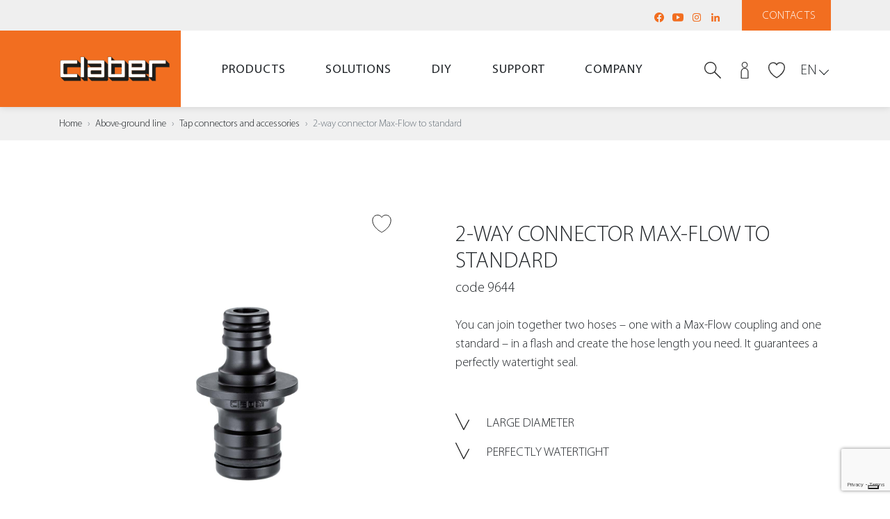

--- FILE ---
content_type: text/html
request_url: https://www.claber.com/en/prodotti/scheda/9644/2-way-connector-Max-Flow-to-standard
body_size: 115251
content:

	
	
<!doctype html>
<!--[if lt IE 7 ]> <body class="ie6"> <![endif]-->
<!--[if IE 7 ]><body class="ie7"><![endif]-->
<!--[if IE 8 ]><body class="ie8"><![endif]-->
<!--[if IE 9 ]><body class="ie9"><![endif<]-->
<!--[if (gt IE 9)|!(IE)]><!-->
<!--<![endif]-->

<html>

<head>
	
    <meta charset="utf-8">
    <meta http-equiv="X-UA-Compatible" content="IE=edge">
    <meta name="viewport" content="width=device-width, user-scalable=no, initial-scale=1, viewport-fit=cover">

	<title>2-way connector Max-Flow to standard - Above-ground line -   | Claber</title>
    <meta name="description" content="2-way connector Max-Flow to standard, join together two couplings, one Quick-Click and one Max-Flow" />
    <meta name="keywords" content="Above-ground line; Tap connectors and accessories
; 2-way connector Max-Flow to standard" />

    <meta name="author" content="">
    <meta name="Copyright" content="Copyright 2021 Claber SpA All Rights Reserved.">
		
	<link rel="canonical" href="https://www.claber.com/en/prodotti/scheda/9644/2-way-connector-Max-Flow-to-standard" />
		
		

    <meta property="og:title" content="#">
    <meta property="og:description" content="#">
    <meta property="og:site_name" content="#">
    <meta property="og:url" content="#">

    <meta name="theme-color" content="#fff">

    <link rel="shortcut icon" href="/common/img/favicon.ico">
    <link rel="apple-touch-icon" href="/common/img/apple-touch-icon.png">

    <link rel="stylesheet" href="/common/css/bootstrap.min.css">
    <link rel="stylesheet" href="/common/css/main.css">
    
    <script type="text/javascript" src="/common/js/jquery.js"></script>
	
	
    <!-- HTML5 shim and Respond.js for IE8 support of HTML5 elements and media queries -->
    <!--[if lt IE 9]>
    <script src="/common/js/html5.js"></script>
    <![endif]-->
	
	<!-- Page level style
	============================================= -->
	<style>
		.spec-icon-svg {
			width: 40px;
			height: 40px;
			margin-right: 15px;
			display: inline-block;
			vertical-align: bottom;
			background: no-repeat center / contain;
		}
		.product-code.wow.fadeIn {
			font-size: 20px !important;
		}
		
/*		#spec ul li {
			display: block; !important;
			margin-right: 60px; !important;
		}*/
	</style>

</head>

<body>

	
	<!-- Header
	============================================= -->

		
    <section id="loader">
        <div class="spinner">
            <div class="rect1"></div>
            <div class="rect2"></div>
            <div class="rect3"></div>
            <div class="rect4"></div>
            <div class="rect5"></div>
        </div>
    </section><!--loader-->


	<header>
        <div id="navbar_placeholder"></div>
        
        <section id="pre_navbar">
            <section class="container">
                <section class="row justify-content-between align-items-center">
                    <section class="col-auto ml-auto">
                        <nav id="pre_nav_social">
                            <ul>
                                <li>
                                    <a href="https://www.facebook.com/claber.italia" class="social-icon" title="Facebook" target="_blank"><svg xmlns="https://www.w3.org/2000/svg" viewBox="0 0 16 16"><path d="M15 8c0 3.5-2.6 6.4-5.9 6.9v-4.9h1.6l0.3-2H9.1V6.7c0-0.4 0.1-0.8 0.5-1 0 0 0.1 0 0.1 0 0.2-0.1 0.3-0.1 0.6-0.1h0.9V3.9c0 0-0.8-0.1-1.6-0.1 -0.4 0-0.8 0.1-1.1 0.2C8.4 4 8.3 4 8.3 4 8.3 4 8.3 4.1 8.2 4.1 8.2 4.1 8.2 4.1 8.1 4.1 8 4.2 7.9 4.2 7.8 4.3 7.8 4.3 7.8 4.3 7.8 4.4 7.7 4.4 7.7 4.4 7.6 4.5 7.2 4.9 6.9 5.6 6.9 6.5v1.5H5.1v2h1.8v4.9C3.6 14.4 1 11.5 1 8c0-3.9 3.1-7 7-7S15 4.2 15 8zM7.8 4.4C7.7 4.4 7.7 4.4 7.6 4.5 7.7 4.4 7.7 4.4 7.8 4.4zM8.1 4.1C8 4.2 7.9 4.2 7.8 4.3 7.9 4.2 8 4.2 8.1 4.1z"/></svg></a>
                                </li>
                                <li>
                                    <a href="https://www.youtube.com/user/claber" class="social-icon" title="YouTube" target="_blank"><svg xmlns="https://www.w3.org/2000/svg" viewBox="0 0 16 16"><path d="M6 10.9v-5.9l5 3L6 10.9zM15.9 4.9c-0.1-1.1-0.7-2.5-2-2.5 -3.6-0.2-8-0.3-11.7 0C1 2.5 0.2 3.9 0.1 5c-0.2 2.3-0.2 3.6 0 5.9 0.1 1.1 0.9 2.5 2 2.7 3.8 0.3 8.1 0.3 11.7 0 1.1-0.2 1.9-1.6 2-2.7C16.1 8.7 16.1 7.2 15.9 4.9"/></svg></a>
                                </li>
                                <!--<li>
                                    <a href="https://twitter.com/ClaberItaly" class="social-icon" title="Twitter" target="_blank"><svg xmlns="http://www.w3.org/2000/svg" x="0px" y="0px" width="100" height="100" viewBox="0 0 24 24"><path d="M20.576,19.721l-6.707-9.287l4.354-5.399c0.433-0.538,0.349-1.325-0.188-1.758c-0.537-0.434-1.325-0.349-1.758,0.188	l-3.926,4.868L9.057,3.771C8.707,3.287,8.146,3,7.549,3H4.078C3.42,3,3.039,3.746,3.424,4.279l5.762,7.978l-5.409,6.707	c-0.433,0.538-0.349,1.325,0.188,1.758C4.196,20.909,4.474,21,4.749,21c0.365,0,0.727-0.159,0.974-0.465l4.981-6.176l4.24,5.87	c0.35,0.484,0.91,0.771,1.507,0.771h3.471C20.58,21,20.961,20.254,20.576,19.721z"></path></svg></a>
                                </li>-->
                                <li>
                                    <a href="https://www.instagram.com/claber.it" class="social-icon" title="Instagram" target="_blank"><svg xmlns="https://www.w3.org/2000/svg" viewBox="0 0 16 16"><path d="M8 3.1c1.6 0 1.8 0 2.4 0 0.6 0 0.9 0.1 1.1 0.2 0.3 0.1 0.5 0.2 0.7 0.5 0.2 0.2 0.3 0.4 0.5 0.7 0.1 0.2 0.2 0.5 0.2 1.1C12.9 6.2 12.9 6.4 12.9 8c0 1.6 0 1.8 0 2.4 0 0.6-0.1 0.9-0.2 1.1 -0.1 0.3-0.2 0.5-0.4 0.7 -0.2 0.2-0.4 0.3-0.7 0.5 -0.2 0.1-0.5 0.2-1.1 0.2C9.8 12.9 9.6 12.9 8 12.9c-1.6 0-1.8 0-2.4 0 -0.6 0-0.9-0.1-1.1-0.2 -0.3-0.1-0.5-0.2-0.7-0.4 -0.2-0.2-0.3-0.4-0.4-0.7 -0.1-0.2-0.2-0.5-0.2-1.1C3.1 9.8 3.1 9.6 3.1 8c0-1.6 0-1.8 0-2.4 0-0.6 0.1-0.9 0.2-1.1 0.1-0.3 0.2-0.5 0.5-0.7 0.2-0.2 0.4-0.3 0.7-0.4 0.2-0.1 0.5-0.2 1.1-0.2C6.2 3.1 6.4 3.1 8 3.1M8 2C6.4 2 6.2 2 5.5 2 4.9 2.1 4.5 2.2 4.1 2.3 3.7 2.5 3.3 2.7 3 3 2.7 3.3 2.5 3.7 2.3 4.1 2.2 4.5 2.1 4.9 2 5.5 2 6.2 2 6.4 2 8c0 1.6 0 1.8 0 2.5 0 0.6 0.1 1.1 0.3 1.5 0.2 0.4 0.4 0.7 0.7 1.1 0.3 0.3 0.7 0.5 1.1 0.7 0.4 0.2 0.8 0.3 1.5 0.3C6.2 14 6.4 14 8 14c1.6 0 1.8 0 2.5 0 0.6 0 1.1-0.1 1.5-0.3 0.4-0.1 0.7-0.4 1.1-0.7 0.3-0.3 0.5-0.7 0.7-1.1 0.2-0.4 0.3-0.8 0.3-1.5C14 9.8 14 9.6 14 8c0-1.6 0-1.8 0-2.5 0-0.6-0.1-1.1-0.3-1.5 -0.1-0.4-0.4-0.7-0.7-1.1 -0.3-0.3-0.7-0.5-1.1-0.7 -0.4-0.1-0.8-0.2-1.5-0.3C9.8 2 9.6 2 8 2M8 4.9C6.3 4.9 4.9 6.3 4.9 8c0 1.7 1.4 3.1 3.1 3.1 1.7 0 3.1-1.4 3.1-3.1C11.1 6.3 9.7 4.9 8 4.9M8 10c-1.1 0-2-0.9-2-2 0-1.1 0.9-2 2-2 1.1 0 2 0.9 2 2C10 9.1 9.1 10 8 10M11.9 4.8c0-0.4-0.3-0.7-0.7-0.7 -0.4 0-0.7 0.3-0.7 0.7 0 0.4 0.3 0.7 0.7 0.7C11.6 5.5 11.9 5.2 11.9 4.8"/></svg></a>
                                </li>
                                <li>
                                    <a href="https://www.linkedin.com/company/claber-spa" class="social-icon" title="LinkedIn" target="_blank"><svg xmlns="https://www.w3.org/2000/svg" viewBox="0 0 16 16"><path d="M3.4 2c0.8 0 1.4 0.7 1.4 1.5 0 0.8-0.6 1.5-1.4 1.5C2.6 4.9 2 4.2 2 3.4 2 2.6 2.6 2 3.4 2M2.2 6h2.5v8H2.2V6zM6.3 14h2.5v-4c0-1 0.2-2.1 1.5-2.1 1.3 0 1.3 1.2 1.3 2.1v3.9H14V9.6c0-2.2-0.5-3.8-3-3.8 -1.2 0-2 0.7-2.3 1.3H8.6v-1.1H6.3V14z"/></svg></a>
                                </li>
                            </ul>
                        </nav>
                    </section><!--col-->
                    <section class="col-auto">
						<a href="/en/assistenza/#assist" id="pre_navbar_btn" class="scroll">Contacts</a>
                    </section><!--col-->
                </section><!--row-->
            </section><!--container-->
        </section><!--pre_navbar-->
        
        <section id="navbar">
            <section class="container">
                <section class="row justify-content-between align-items-center">
                    <section class="col-auto col-xl-2">
                        <a href="/en/" id="brand"></a>
                    </section><!--col-->
                    <section class="col d-none d-xl-block">
                        <nav id="main_nav">
                            <section class="container">
                                <ul>
                                    <!--<li><a href="/en/">Home</a></li
                                    <li><a href="#" class="has-sub" data-panel="prodotti">Products</a></li>
                                    <li><a href="#" class="has-sub" data-panel="soluzioni">Solutions</a></li>
                                    <li><a href="#" class="has-sub" data-panel="faidate">DIY</a></li>
                                    <li><a href="#" class="has-sub" data-panel="assistenza">Support</a></li>
                                    <li><a href="#" class="has-sub" data-panel="company">Company</a></li>>-->
									
                                    <li><a href="#" class="has-sub" data-panel="prodotti">Products</a></li>
                                    <li><a href="#" class="has-sub" data-panel="soluzioni">Solutions</a></li>
                                    <li><a href="#" class="has-sub" data-panel="faidate">DIY</a></li>
                                    <li><a href="#" class="has-sub" data-panel="assistenza">Support</a></li>
                                    <li><a href="#" class="has-sub" data-panel="company">Company</a></li>
                                </ul>
                            </section><!--container-->
                        </nav>
                    </section><!--col-->
                    <section class="col-auto col-xxl-2 text-right position-static">
                        <nav id="nav_icon">
                            <ul>
                                <li class="search-wrap d-sm-inline-block">
                                    <a href="javascript:search_pop();" class="icon-link"><svg xmlns="https://www.w3.org/2000/svg" width="32" height="32" viewBox="0 0 32 32"><path class="fill-o" d="M30.9 32c-0.3 0-0.6-0.1-0.8-0.3L19.2 20.7c-0.4-0.4-0.4-1.1 0-1.5 0.4-0.4 1.1-0.4 1.5 0l10.9 10.9c0.4 0.4 0.4 1.1 0 1.5C31.5 31.9 31.2 32 30.9 32z"/><path class="fill-d" d="M11.6 1.9c-5.4 0-9.8 4.4-9.8 9.8 0 5.4 4.4 9.8 9.8 9.8 5.4 0 9.8-4.4 9.8-9.8C21.4 6.2 17 1.9 11.6 1.9zM11.6 23.3C5.2 23.3 0 18.1 0 11.6 0 5.2 5.2 0 11.6 0c6.4 0 11.6 5.2 11.6 11.6C23.3 18.1 18.1 23.3 11.6 23.3z"/></svg></a>
                                    
                                    <div id="search_form">
                                        <section class="container">
                                            <section class="row align-items-center">
                                                <section class="col-1 d-xl-none">
                                                </section><!--col-->
                                                <section class="col-9 col-xl-12">
                                                    <section class="input-search-wrapper">
                                                        <form method="post" action="/en/prodotti/search/">
                                                            <input type="search" class="input-search" required placeholder="Search" name="q">
                                                            <button class="submit-search" type="submit"><svg xmlns="https://www.w3.org/2000/svg" width="32" height="32" viewBox="0 0 32 32"><path d="M30.9 32c-0.3 0-0.6-0.1-0.8-0.3L19.2 20.7c-0.4-0.4-0.4-1.1 0-1.5 0.4-0.4 1.1-0.4 1.5 0l10.9 10.9c0.4 0.4 0.4 1.1 0 1.5C31.5 31.9 31.2 32 30.9 32z"/><path d="M11.6 1.9c-5.4 0-9.8 4.4-9.8 9.8 0 5.4 4.4 9.8 9.8 9.8 5.4 0 9.8-4.4 9.8-9.8C21.4 6.2 17 1.9 11.6 1.9zM11.6 23.3C5.2 23.3 0 18.1 0 11.6 0 5.2 5.2 0 11.6 0c6.4 0 11.6 5.2 11.6 11.6C23.3 18.1 18.1 23.3 11.6 23.3z"/></svg></button>
                                                        </form>
                                                    </section><!--input-search-wrapper-->
                                                </section><!--col-->
                                                <section class="col-1 text-center text-xl-right col-xl-12 order-xl-first">
                                                    <a href="javascript:search_pop();" class="times">&times;</a>
                                                </section><!--col-->
                                            </section><!--row-->
                                        </section><!--container-->
                                    </div><!--search_form-->
                                </li>
								
							
                                <li id="quick_login_wrapper">
                                    <a href="javascript:quick_login_pop();" class="icon-link header-login"><svg xmlns="http://www.w3.org/2000/svg" width="32" height="32" viewBox="0 0 32 32"><path class="fill-o" d="M16 11.6c-3.2 0-5.8-2.6-5.8-5.8S12.8 0 16 0c3.2 0 5.8 2.6 5.8 5.8S19.2 11.6 16 11.6zM16 1.5c-2.4 0-4.4 2-4.4 4.4s2 4.4 4.4 4.4 4.4-2 4.4-4.4S18.4 1.5 16 1.5z"/><path class="fill-d" d="M23.3 32H8.7V19.3c0-4.2 3.3-7.6 7.3-7.6 4 0 7.3 3.4 7.3 7.6V32zM10.2 30.5h11.6V19.3c0-3.4-2.6-6.2-5.8-6.2s-5.8 2.8-5.8 6.2V30.5z"/></svg></a>
                                    
                                    <div id="quick_login">
                                        <section class="container">
                                            <section class="row align-items-center">
                                                <section class="col">
                                                    <div class="txt">LOG IN TO YOUR CLABER ACCOUNT</div>
                                                </section><!--col-->
                                                <section class="col-auto ml-auto">
                                                    <a href="javascript:openPopLogin();" class="clbtn clbtn-out">Login</a>
                                                </section><!--col-->
                                            </section><!--row-->

                                        </section><!--container-->
                                    </div><!--quick_login-->
                                </li>
							
								<li>
                                    <a href="javascript:void(0);" class="icon-link header-wish "><svg xmlns="https://www.w3.org/2000/svg" width="32" height="30" viewBox="0 0 32 30"><path class="fill-none" d="M22.6 0.7c-2.8 0-5.4 1.5-6.6 3.8 -1.2-2.3-3.8-3.8-6.7-3.8 -4.5 0-10.4 3.6-7.7 13.4C4.8 23.7 16 29.3 16 29.3c0 0 11.2-5.6 14.3-15.2C33.1 4.3 27.1 0.7 22.6 0.7z"></path></svg></a>
                                </li>
                                <li>
                                    <a id="hamburger" href="javascript:open_mobile();"><span></span><span></span><span></span><div class="label">menu</div></a>
                                </li>
                            </ul>
                        </nav>
                        <div id="lang">
                            <a href="javascript:lang_dropdown();" class="lang-current">EN</a>
                            
                            <ul id="lang_dropdown">
                                <li><a href="/it/">IT</a></li><li><a href="/fr/">FR</a></li><li><a href="/es/">ES</a></li><li><a href="/de/">DE</a></li><li><a href="/hr/">HR</a></li>
                            </ul>
                        </div>
                    </section><!--col-->
                </section><!--row-->
            </section><!--container-->
        </section><!--navbar-->
        
        
        <div id="mobile_navbar_blur" onclick="close_mobile();"></div>
        <section id="mobile_navbar">
            <section class="container">
                <section class="row">
                    <section class="col">
                        <section id="mobile_navbar_header">
                            <a href="javascript:close_mobile();">&times;&nbsp;Close</a>
                        </section><!--mobile_navbar_header-->
                    </section><!--col-->
                </section><!--row-->
            </section><!--container-->
            <section id="mobile_navbar_wrapper">
                <section class="container">
                    <section class="row">
                        <section class="col">
                            <nav id="mobile_menu">
                                <ul id="main_mobile_menu">
                                    <li><a href="/en/">Home</a></li>
                                    <li><a href="#" class="has-sub" data-panel="prodotti">Products</a></li>
                                    <li><a href="#" class="has-sub" data-panel="soluzioni">Solutions</a></li>
                                    <li><a href="#" class="has-sub" data-panel="faidate">DIY</a></li>
                                    <li><a href="#" class="has-sub" data-panel="assistenza">Support</a></li>
                                    <li><a href="#" class="has-sub" data-panel="company">Company</a></li>
                                </ul>
                                <ul id="help_mobile_menu">
                                    <li><a href="/en/assistenza/#assist" class="contatti">Contacts</a></li>
                                </ul>
                                <ul id="lang_mobile_menu">
                                    <li><a href="#" class="current">EN</a></li>
									<li><a href="/it/">IT</a></li><li><a href="/fr/">FR</a></li><li><a href="/es/">ES</a></li><li><a href="/de/">DE</a></li><li><a href="/hr/">HR</a></li>
                                </ul>
                            </nav>
                        </section><!--col-->
                    </section><!--row-->
                </section><!--container-->
            </section><!--mobile_navbar_wrapper-->
        </section><!--mobile-->
        
        <section id="sub_panels">
            
            
            <!-- Sub-Menu Prodotti -->
            <div class="sub-panel" id="panel_prodotti">
                <section class="container">
                    <section class="row">
                        <section class="col">
                            <section class="sub-panel-header">
                                <a href="#" class="close-sub-panel">Back &ensp;&rsaquo;</a>
                            </section><!--mobile_navbar_header-->
                        </section><!--col-->
                    </section><!--row-->
                </section><!--container-->
                <section class="sub-panel-wrapper">
                    <section class="container">
                        <section class="row">
                            <section class="col">
                                <nav>
                                    <ul>
                                        <li><a href="/en/prodotti/"><strong>All lines</strong></a></li>
                                        <li><a href="/en/prodotti/linea.asp?line=1#lst">Above-ground</a></li>
                                        <li><a href="/en/prodotti/linea.asp?line=2#lst">Drip irrigation</a></li>
                                        <li><a href="/en/prodotti/linea.asp?line=3#lst">Underground</a></li>
                                        <li><a href="/files/catalogue/2025/en/">Online catalogue</a></li>
                                    </ul>
                                </nav>
                            </section><!--col-->
                        </section><!--row-->
                    </section><!--container-->
                </section><!--sub-panel-wrapper-->
                <section class="sub-panel-big">
                    <section class="container">
                        <section class="row">
                            <section class="col">
                                <section class="row">
	                                <section class="col">
	                                    <a class="sub-link " href="/en/prodotti/">
											<figure class="figure">
												<img src="/img/menu/prodotti/01-m-p-linee.jpg" class="img-full" alt="All lines">
											</figure>
											<h4 class="panel-tt">All lines</h4>
										</a>
	                                </section><!--col-->
	                                <section class="col">
										<a class="sub-link " href="/en/prodotti/linea.asp?line=1#lst">
											<figure class="figure">
												<img src="/img/menu/prodotti/02-m-p-fuoriterra.jpg" class="img-full" alt="Above-ground">
											</figure>
											<h4 class="panel-tt">Above-ground</h4>
										</a>
	                                    <ul>
	                                        <li><a href="/en/prodotti/elenco.asp?line=1&fam=0#lst">All products</a></li>
											
	                                        	<li><a href="/en/prodotti/elenco.asp?line=1&ser=0&fam=1#lst">Tap connectors and accessories
</a></li>
											
	                                        	<li><a href="/en/prodotti/elenco.asp?line=1&ser=0&fam=2#lst">Couplings
</a></li>
											
	                                        	<li><a href="/en/prodotti/elenco.asp?line=1&ser=0&fam=3#lst">Spray nozzles and pistols
</a></li>
											
	                                        	<li><a href="/en/prodotti/elenco.asp?line=1&ser=0&fam=4#lst">Sprinklers
</a></li>
											
	                                        	<li><a href="/en/prodotti/elenco.asp?line=1&ser=0&fam=5#lst">Hose reels and carts
</a></li>
											
	                                        	<li><a href="/en/prodotti/elenco.asp?line=1&ser=0&fam=6#lst">Life outdoors and cleaning
</a></li>
											
	                                        	<li><a href="/en/prodotti/elenco.asp?line=1&ser=0&fam=24#lst">Sprayers</a></li>
											
	                                        	<li><a href="/en/prodotti/elenco.asp?line=1&ser=0&fam=7#lst">Cooling system
</a></li>
											
	                                        	<li><a href="/en/prodotti/elenco.asp?line=1&ser=0&fam=8#lst">Hoses
</a></li>
											
	                                        	<li><a href="/en/prodotti/elenco.asp?line=1&fam=0&ser=1#lst">RANGE&nbsp;Ergogrip System</a></li>
											
	                                        	<li><a href="/en/prodotti/elenco.asp?line=1&fam=0&ser=2#lst">RANGE&nbsp;Metal-Jet</a></li>
											
	                                        	<li><a href="/en/prodotti/elenco.asp?line=1&fam=0&ser=3#lst">RANGE&nbsp;Aquamaster</a></li>
											
	                                    </ul>
	                                </section><!--col-->
	                                <section class="col">
										<a class="sub-link " href="/en/prodotti/linea.asp?line=2">
											<figure class="figure">
												<img src="/img/menu/prodotti/03-m-p-goccia.jpg" class="img-full" alt="Drip irrigation">
											</figure>
											<h4 class="panel-tt">Drip irrigation</h4>
										</a>
	                                    <ul>
	                                        <li><a href="/en/prodotti/elenco.asp?line=2&fam=0">All products</a></li>
											
	                                        	<li><a href="/en/prodotti/elenco.asp?line=2&ser=0&fam=9">Water timers
</a></li>
											
	                                        	<li><a href="/en/prodotti/elenco.asp?line=2&ser=0&fam=10">Block-System
</a></li>
											
	                                        	<li><a href="/en/prodotti/elenco.asp?line=2&ser=0&fam=11">RainJet accessories
</a></li>
											
	                                        	<li><a href="/en/prodotti/elenco.asp?line=2&ser=0&fam=12">Drippers
</a></li>
											
	                                        	<li><a href="/en/prodotti/elenco.asp?line=2&ser=0&fam=13">Drip kit
</a></li>
											
	                                        	<li><a href="/en/prodotti/elenco.asp?line=2&ser=0&fam=14">Micro-sprinklers
</a></li>
											
	                                        	<li><a href="/en/prodotti/elenco.asp?line=2&ser=0&fam=15">Independent watering systems
</a></li>
											
	                                        	<li><a href="/en/prodotti/elenco.asp?line=2&ser=0&fam=16">Hoses
</a></li>
											
	                                        	<li><a href="/en/prodotti/elenco.asp?line=2&fam=0&ser=4">RANGE&nbsp;Block-System</a></li>
											
	                                    </ul>
	                                </section><!--col-->
	                                <section class="col">
										<a class="sub-link " href="/en/prodotti/linea.asp?line=3">
											<figure class="figure">
												<img src="/img/menu/prodotti/04-m-p-interrata.jpg" class="img-full" alt="Underground">
											</figure>
											<h4 class="panel-tt">Underground</h4>
											</a>
	                                    <ul>
	                                        <li><a href="/en/prodotti/elenco.asp?line=3&fam=0">All products</a></li>
											
	                                        	<li><a href="/en/prodotti/elenco.asp?line=3&ser=0&fam=17">Underground micro irrigation
</a></li>
											
	                                        	<li><a href="/en/prodotti/elenco.asp?line=3&ser=0&fam=18">Water timers
</a></li>
											
	                                        	<li><a href="/en/prodotti/elenco.asp?line=3&ser=0&fam=19">Solenoid valves
</a></li>
											
	                                        	<li><a href="/en/prodotti/elenco.asp?line=3&ser=0&fam=20">Sprinklers
</a></li>
											
	                                        	<li><a href="/en/prodotti/elenco.asp?line=3&ser=0&fam=21">Pipes
</a></li>
											
	                                        	<li><a href="/en/prodotti/elenco.asp?line=3&ser=0&fam=22">Connectors
</a></li>
											
	                                        	<li><a href="/en/prodotti/elenco.asp?line=3&ser=0&fam=23">Accessories
</a></li>
											
	                                    </ul>
	                                </section><!--col-->
	                                <section class="col">
										<a class="sub-link " href="/files/catalogue/2025/en/" target="_blank">
											<figure class="figure">
												<img src="/img/menu/prodotti/05-m-p-catalogo.jpg" class="img-full" alt="Online catalogue">
											</figure>
											<h4 class="panel-tt">Online catalogue</h4>
										</a>
	                                </section><!--col-->
	                            </section><!--row-->
                            </section><!--col-->
                            <section class="col col-28">
                                <a href="/en/prodotti/in-evidenza/myaquasolar/" class="panel-image sub-link">
                                    <figure class="figure">
                                        <img src="/img/menu/m-poster-prodotti.jpg" class="img-full" alt="myAquaSolar">
                                        <h4 class="fig-cap">myAquaSolar<br>The first timer in the world <br>with 100% natural technology</h4>
                                    </figure>
                                </a>
                            </section><!--col-->
                        </section><!--row-->
                    </section><!--container-->
                </section><!--sub-panel-big-->
            </div><!--sub-panel-->
            
            
            <!-- Sub-Menu Soluzioni -->
            <div class="sub-panel" id="panel_soluzioni">
                <section class="container">
                    <section class="row">
                        <section class="col">
                            <section class="sub-panel-header">
                                <a href="#" class="close-sub-panel">Back &ensp;&rsaquo;</a>
                            </section><!--mobile_navbar_header-->
                        </section><!--col-->
                    </section><!--row-->
                </section><!--container-->
                <section class="sub-panel-wrapper">
                    <section class="container">
                        <section class="row">
                            <section class="col">
                                <nav>
                                    <ul>
                                        <li><a href="/en/soluzioni/">Find your solution</a></li>
										<li><a href="/en/soluzioni/area/tipo/schema.asp?line=3&area=1&grp=1">Indoor plants</a></li>
										<li><a href="/en/soluzioni/area/tipo/schema.asp?line=2&area=1&grp=1">Balconies and terraces</a></li>
										<li><a href="/en/soluzioni/area/tipo/schema.asp?line=4&area=1&grp=1">Vegetable patches</a></li>
										<li><a href="/en/soluzioni/area/tipo/schema.asp?line=1&area=1&grp=1">Garden up to 50 m&sup2;</a></li>
										<li><a href="/en/soluzioni/area/tipo/schema.asp?line=1&area=2&grp=1">Garden up to 200 m&sup2;</a></li>
										<li><a href="/en/soluzioni/area/tipo/schema.asp?line=1&area=3&grp=1">Garden larger than 200 m&sup2;</a></li>
                                    </ul>
                                </nav>
                            </section><!--col-->
                        </section><!--row-->
                    </section><!--container-->
                </section><!--sub-panel-wrapper-->
                <section class="sub-panel-big">
                    <section class="container">
                        <section class="row">
                            <section class="col">
                                <section class="row">
	                                <section class="col">
										<a class="sub-link" href="/en/soluzioni/">
											<figure class="figure">
												<img src="/img/menu/06-m-s-soluzioni.jpg" class="img-full" alt="Find your solution">
											</figure>
											<h4 class="panel-tt">Find your solution</h4>
										</a>
	                                </section><!--col-->
	                                <section class="col">
											<a class="sub-link" href="/en/soluzioni/area/tipo/schema.asp?line=3&area=1&grp=1">
												<figure class="figure">
													<img src="/img/menu/07-m-s-indoor.jpg" class="img-full" alt="Indoor plants">
												</figure>
												<h4 class="panel-tt">Indoor plants</h4>
											</a>
	                                    <ul>
											
												<li><a href="/en/soluzioni/area/tipo/schema.asp?line=3&area=1&grp=1#schema_14">At home and the office</a></li>
											
												<li><a href="/en/soluzioni/area/tipo/schema.asp?line=3&area=2&grp=1#schema_15">On holiday</a></li>
											
												<li><a href="/en/soluzioni/area/tipo/schema.asp?line=3&area=2&grp=1#schema_16">Every day</a></li>
											
	                                    </ul>
	                                </section><!--col-->
	                                <section class="col">
											<a class="sub-link" href="/en/soluzioni/area/tipo/schema.asp?line=2&area=1&grp=1">
												<figure class="figure">
													<img src="/img/menu/08-m-s-terrazzo.jpg" class="img-full" alt="Balconies and terraces">
												</figure>
												<h4 class="panel-tt">Balconies and terraces</h4>
											</a>
	                                    <ul>
											
												<li><a href="/en/soluzioni/area/tipo/schema.asp?line=2&area=1&grp=1#schema_10">Hose reel</a></li>
											
												<li><a href="/en/soluzioni/area/tipo/schema.asp?line=2&area=2&grp=1#schema_11">Ready-to-use kit</a></li>
											
												<li><a href="/en/soluzioni/area/tipo/schema.asp?line=2&area=2&grp=1#schema_12">DIY system</a></li>
											
												<li><a href="/en/soluzioni/area/tipo/schema.asp?line=2&area=2&grp=1#schema_13">System with no tap</a></li>
											
	                                    </ul>
	                                </section><!--col-->
	                                <section class="col">
											<a class="sub-link" href="/en/soluzioni/area/tipo/schema.asp?line=4&area=1&grp=1">
												<figure class="figure">
													<img src="/img/menu/09-m-s-orto.jpg" class="img-full" alt="Vegetable patches">
												</figure>
												<h4 class="panel-tt">Vegetable patches</h4>
											</a>
	                                    <ul>
											
												<li><a href="/en/soluzioni/area/tipo/schema.asp?line=4&area=1&grp=1#schema_17">Above-ground system</a></li>
											
												<li><a href="/en/soluzioni/area/tipo/schema.asp?line=4&area=2&grp=1#schema_18">Drip-irrigation system</a></li>
											
												<li><a href="/en/soluzioni/area/tipo/schema.asp?line=4&area=2&grp=1#schema_19">Micro-irrigation system</a></li>
											
	                                    </ul>
	                                </section><!--col-->
	                                <section class="col">
	                                    <figure class="figure">
	                                        <img src="/img/menu/10-m-s-giardino.jpg" class="img-full" alt="garden">
	                                    </figure>

										
											<h4 class="panel-tt"><a href="/en/soluzioni/area/tipo/schema.asp?line=1&area=1&grp=1">Garden up to 50 m&sup2;</a></h4>
											<ul>
												
													<li><a href="/en/soluzioni/area/tipo/schema.asp?line=1&area=1&grp=1#schema_1">Above-ground system</a></li>
												
													<li><a href="/en/soluzioni/area/tipo/schema.asp?line=1&area=1&grp=1#schema_2">Hose cart with accessories</a></li>
												
													<li><a href="/en/soluzioni/area/tipo/schema.asp?line=1&area=1&grp=1#schema_3">DIY system</a></li>
												
											</ul>
										
											<h4 class="panel-tt"><a href="/en/soluzioni/area/tipo/schema.asp?line=1&area=2&grp=1">Garden up to 200 m&sup2;</a></h4>
											<ul>
												
													<li><a href="/en/soluzioni/area/tipo/schema.asp?line=1&area=2&grp=1#schema_4">Automatic hose reel</a></li>
												
													<li><a href="/en/soluzioni/area/tipo/schema.asp?line=1&area=2&grp=1#schema_5">Above-ground system</a></li>
												
													<li><a href="/en/soluzioni/area/tipo/schema.asp?line=1&area=2&grp=1#schema_6">DIY system</a></li>
												
											</ul>
										
											<h4 class="panel-tt"><a href="/en/soluzioni/area/tipo/schema.asp?line=1&area=3&grp=1">Garden larger than 200 m&sup2;</a></h4>
											<ul>
												
													<li><a href="/en/soluzioni/area/tipo/schema.asp?line=1&area=3&grp=1#schema_7">Above-ground system</a></li>
												
													<li><a href="/en/soluzioni/area/tipo/schema.asp?line=1&area=3&grp=1#schema_8">System with Hydro-4</a></li>
												
													<li><a href="/en/soluzioni/area/tipo/schema.asp?line=1&area=3&grp=1#schema_9">Underground system</a></li>
												
											</ul>
										
	                                </section><!--col-->
	                            </section><!--row-->
                            </section><!--col-->
                            <section class="col col-28">
                                <a href="/en/prodotti/in-evidenza/sprayer/" class="panel-image sub-link">
                                    <figure class="figure">
                                        <img src="/img/menu/prodotti/m-poster-prodotti-sprayer.jpg" class="img-full" alt="Sprayer">
                                        <h4 class="fig-cap">Sprayer<br>A trusty companion <br>for everyday tasks</h4>
                                    </figure>
                                </a>
                                <!--<a href="/en/prodotti/in-evidenza/twiddy/" class="panel-image">
                                    <figure class="figure">
                                        <img src="/img/menu/m-poster-soluzioni.jpg" class="img-full" alt="TWIDDY">
                                        <h4 class="fig-cap">TWIDDY<br>Water where you want it
</h4>
                                    </figure>
                                </a>-->
                            </section><!--col-->
                        </section><!--row-->
                    </section><!--container-->
                </section><!--sub-panel-big-->
            </div><!--sub-panel-->
            
            
            <!-- Sub-Menu Fai da te -->
            <div class="sub-panel" id="panel_faidate">
                <section class="container">
                    <section class="row">
                        <section class="col">
                            <section class="sub-panel-header">
                                <a href="#" class="close-sub-panel">Back &ensp;&rsaquo;</a>
                            </section><!--mobile_navbar_header-->
                        </section><!--col-->
                    </section><!--row-->
                </section><!--container-->
                <section class="sub-panel-wrapper">
                    <section class="container">
                        <section class="row">
                            <section class="col">
                                <nav>
                                    <ul>
                                        <li><a href="/en/fai-da-te/">DIY</a></li>
                                        <li><a href="/en/fai-da-te/hydro-4/">Hydro-4</a></li>
                                        <li><a href="/en/fai-da-te/colibri/">Colibr&igrave; System</a></li>
                                        <li><a href="/en/fai-da-te/interrata/">Underground system</a></li>
                                        <li><a href="/en/fai-da-te/goccia/">Drip irrigation</a></li>
                                        <li><a href="/en/fai-da-te/fuoriterra/">Above-ground system</a></li>
                                    </ul>
                                </nav>
                            </section><!--col-->
                        </section><!--row-->
                    </section><!--container-->
                </section><!--sub-panel-wrapper-->
                <section class="sub-panel-big">
                    <section class="container">
                        <section class="row">
                            <section class="col col-28">
                                <a href="/en/fai-da-te/" class="panel-image sub-link ">
                                    <figure class="figure">
                                        <img src="/img/menu/faidate/m-poster-faidate.jpg" class="img-full" alt="DIY">
                                        <h4 class="fig-cap">DIY<br>Go to page</h4>
                                    </figure>
                                </a>
                            </section><!--col-->
                            <section class="col">
                                <section class="row">
	                                <section class="col">
	                                    <a href="/en/fai-da-te/hydro-4/" class="panel-image sub-link ">
											<figure class="figure">
												<img src="/img/menu/faidate/12-m-f-hydro4.jpg" class="img-full" alt="Hydro-4">
											</figure>
											<h4 class="panel-tt">Hydro-4</h4>
										</a>
	                                </section><!--col-->
	                                <section class="col">
	                                    <a href="/en/fai-da-te/colibri/" class="panel-image sub-link ">
											<figure class="figure">
												<img src="/img/menu/faidate/11-m-f-colibri.jpg" class="img-full" alt="Colibr&igrave; System">
											</figure>
											<h4 class="panel-tt">Colibr&igrave; System</h4>
										</a>
	                                </section><!--col-->
	                                <section class="col">
										<a href="/en/fai-da-te/interrata/" class="panel-image sub-link ">	
											<figure class="figure">
												<img src="/img/menu/faidate/13-m-f-interrata.jpg" class="img-full" alt="Underground system">
											</figure>
											<h4 class="panel-tt">Underground system</h4>
										</a>
	                                </section><!--col-->
	                                <section class="col">
										<a href="/en/fai-da-te/goccia/" class="panel-image sub-link ">	
											<figure class="figure">
												<img src="/img/menu/faidate/14-m-f-goccia.jpg" class="img-full" alt="Drip irrigation">
											</figure>
											<h4 class="panel-tt">Drip irrigation</h4>
										</a>
	                                </section><!--col-->
	                                <section class="col">
										<a href="/en/fai-da-te/fuoriterra/" class="panel-image sub-link ">	
											<figure class="figure">
												<img src="/img/menu/faidate/15-m-f-fuoriterra.jpg" class="img-full" alt="Above-ground system">
											</figure>
											<h4 class="panel-tt">Above-ground system</h4>
										</a>
	                                </section><!--col-->
	                            </section><!--row-->
                            </section><!--col-->
                        </section><!--row-->
                    </section><!--container-->
                </section><!--sub-panel-big-->
            </div><!--sub-panel-->
            

            <!-- Sub-Menu Assistenza -->
            <div class="sub-panel" id="panel_assistenza">
                <section class="container">
                    <section class="row">
                        <section class="col">
                            <section class="sub-panel-header">
                                <a href="#" class="close-sub-panel">Back &ensp;&rsaquo;</a>
                            </section><!--mobile_navbar_header-->
                        </section><!--col-->
                    </section><!--row-->
                </section><!--container-->
                <section class="sub-panel-wrapper">
                    <section class="container">
                        <section class="row">
                            <section class="col">
                                <nav>
                                    <ul>
                                        <li><a href="/en/assistenza/"><strong>Support</strong></a></li>
                                        <li><a href="/en/assistenza/">Spare parts</a></li>
                                        <li><a href="/en/assistenza/">Irrigation guide</a></li>
                                        <li><a href="/en/assistenza/">Manuals and guides</a></li>
                                        <li><a href="/en/assistenza/#assistenza">Contacts</a></li>
                                    </ul>
                                </nav>
                            </section><!--col-->
                        </section><!--row-->
                    </section><!--container-->
                </section><!--sub-panel-wrapper-->
                <section class="sub-panel-big">
                    <section class="container">
                        <section class="row">
                            <section class="col col-28">
                                <a href="/en/assistenza/" class="panel-image">
                                    <figure class="figure">
                                        <img src="/img/assistenza/m-poster-assistenza.jpg" class="img-full" alt="Manuals and guides">
                                        <h4 class="fig-cap">Manuals and guides<br>Go to page</h4>
                                    </figure>
                                </a>
                            </section><!--col-->
                            <section class="col">
                                <section class="row">
	                                <section class="col">
                                        <a class="sub-link" href="/en/assistenza/">
                                            <figure class="figure">
                                                <img src="/img/assistenza/m-ricambi.jpg" class="img-full" alt="Spare parts">
                                            </figure>
                                            <h4 class="panel-tt">Spare parts
												<br></h4>
                                        </a>
	                                </section><!--col-->
								
	                                <section class="col">
                                        <a class="sub-link" href="/files/guide/2022/en/" target="_blank">
                                            <figure class="figure">
                                                <img src="/img/assistenza/m-servizi-top.jpg" class="img-full" alt="Irrigation guide">
                                            </figure>
                                            <h4 class="panel-tt">Irrigation guide
												<br></h4>
                                        </a>
	                                </section><!--col-->
								
	                                <section class="col">
                                        <a class="sub-link" href="/en/assistenza/#assist">
                                            <figure class="figure">
                                                <img src="/img/assistenza/m-assistenza.jpg" class="img-full" alt="Contacts">
                                            </figure>
                                            <h4 class="panel-tt">Contacts</a></h4>
                                        </a>
	                                </section><!--col-->
	                                <section class="col">
	                                </section><!--col-->
	                                <section class="col">
	                                </section><!--col-->
	                            </section><!--row-->
                            </section><!--col-->
                        </section><!--row-->
                    </section><!--container-->
                </section><!--sub-panel-big-->
            </div><!--sub-panel-->								
								
								
								
            <!-- Sub-Menu Company -->
            <div class="sub-panel" id="panel_company">
                <section class="container">
                    <section class="row">
                        <section class="col">
                            <section class="sub-panel-header">
                                <a href="#" class="close-sub-panel">Back &ensp;&rsaquo;</a>
                            </section><!--mobile_navbar_header-->
                        </section><!--col-->
                    </section><!--row-->
                </section><!--container-->
                <section class="sub-panel-wrapper">
                    <section class="container">
                        <section class="row">
                            <section class="col">
                                <nav>
                                    <ul>
                                    	<li><a href="/en/azienda/"><strong>Company</strong></a></li>
                                        <li><a href="/en/azienda/chi-siamo/">About us</a></li>
                                        <li><a href="/en/azienda/agire-sostenibile/">Sustainability</a></li>
                                        <li><a href="/en/azienda/ricerca-innovazione/">Research and innovation</a></li>
                                        <li><a href="/en/azienda/stabilimenti/">Factories</a></li>
                                        <li><a href="/en/azienda/pratiche-commerciali/">Responsible business practices</a></li>
                                    </ul>
                                </nav>
                            </section><!--col-->
                        </section><!--row-->
                    </section><!--container-->
                </section><!--sub-panel-wrapper-->
                <section class="sub-panel-big">
                    <section class="container">
                        <section class="row">
                            <section class="col">
                                <section class="row">
	                                <section class="col">
										<a href="/en/azienda/chi-siamo/" class="panel-image sub-link ">
											<figure class="figure">
												<img src="/img/menu/azienda/16-m-a-chisiamo.jpg" class="img-full" alt="About us">
											</figure>
											<h4 class="panel-tt">About us</h4>
										</a>
	                                </section><!--col-->
	                                <section class="col">
										<a href="/en/azienda/agire-sostenibile/" class="panel-image sub-link ">
											<figure class="figure">
												<img src="/img/menu/azienda/17-m-a-sostenibilita.jpg" class="img-full" alt="Sustainability">
											</figure>
											<h4 class="panel-tt">Sustainability</h4>
										</a>
	                                </section><!--col-->
	                                <section class="col">
										<a href="/en/azienda/ricerca-innovazione/" class="panel-image sub-link ">
											<figure class="figure">
												<img src="/img/menu/azienda/18-m-a-ricerca.jpg" class="img-full" alt="Research and innovation">
											</figure>
											<h4 class="panel-tt">Research and innovation</h4>
										</a>
	                                </section><!--col-->
	                                <section class="col">
										<a href="/en/azienda/stabilimenti/" class="panel-image sub-link ">
											<figure class="figure">
												<img src="/img/menu/azienda/19-m-a-stabilimenti.jpg" class="img-full" alt="Factories">
											</figure>
											<h4 class="panel-tt">Factories</h4>
										</a>
	                                </section><!--col-->
	                                <section class="col">
										<a href="/en/azienda/pratiche-commerciali/" class="panel-image sub-link ">
											<figure class="figure">
												<img src="/img/menu/azienda/20-m-a-pratiche.jpg" class="img-full" alt="Responsible business practices">
											</figure>
											<h4 class="panel-tt">Responsible business practices</h4>
										</a>
	                                </section><!--col-->
	                            </section><!--row-->
                            </section><!--col-->
                            <section class="col col-28">
                                <a href="/en/azienda/ricerca-innovazione/" class="panel-image sub-link ">
                                    <figure class="figure">
                                        <img src="/img/menu/azienda/m-poster-azienda.jpg" class="img-full" alt="CLABER.<br>WHERE INNOVATION GERMINATES">
                                        <h4 class="fig-cap">CLABER.<br>WHERE INNOVATION GERMINATES<br>Visit our Lab</h4>
                                    </figure>
                                </a>
                            </section><!--col-->
                        </section><!--row-->
                    </section><!--container-->
                </section><!--sub-panel-big-->
            </div><!--sub-panel-->
        
            
        </section><!--sub_panels-->
    
    </header>


		<!-- WISHLIST IN POPUP -->
		<section id="wishlist_pop" style="display: none;">
    <section class="container-fluid">
        <section class="row row-header-wishlist">
            <section class="col">
                <h5 class="wish-tt">MY WISH LIST</h5>
            </section><!--col-->
            <section class="col-auto ml-auto">
                <a href="javascript:void(0);" id="close_wish_pop" title="Nascondi wishlist"><span></span><span></span></a>
            </section><!--col-->
        </section><!--row-->
		
		<span id="cart_details"></span>
		
		<section class="row row-footer-wishlist">
            <section class="col-auto ml-auto">
				<span id="cart_button"></span>
            </section><!--col-->
        </section><!--row-->
				
    </section><!--container-->
</section><!--wishlist_pop-->	

	
		<!-- LOGIN IN POPUP -->
		
<section id="login_pop" style="background-image: url('/img/login_area.jpg'); display: none;">
    <section id="login_pop_content">
        <section class="container">
            <section class="row">
                <section class="col-12 col-md-9 col-lg-7 col-xl-auto mx-auto">
                    <section class="row align-items-center">
                        <section class="col">
                            <figure class="figure">
                                <a href="#">
                                    <img src="/img/logo_login.jpg" alt="Claber" class="img-fluid">
                                </a>
                            </figure>
                        </section><!--col-->
                        <section class="col-auto">
                        </section><!--col-->
                    </section><!--row-->
                    <div class="login-box">
                        <a href="#" class="close-login-pop"></a>
                        <div class="tt">LOG IN TO YOUR CLABER ACCOUNT</div>
                        <form id="accedi" method="post" action="/en/utente/login.asp">
							<input type="hidden" name="SCRIPT_NAME" value="/en/prodotti/scheda.asp">
							<input type="hidden" name="action" value="accedi">
                            <input type="email" placeholder="E-mail" name="email" class="input-field" required>
                            <!--<div class="form-msg">L'indirizzo e-mail o il nome utente che hai inserito non è associato a un account.</div>-->
                            <input type="password" placeholder="Password" name="password" class="input-field" autocomplete="on" required>
                            <!--<div class="form-msg">La password che hai inserito non è corretta.</div>-->
                            <input type="submit" value="Access" class="clbtn">
                        </form>
                        <form id="remind" method="post" action="/en/utente/login.asp">
							<input type="hidden" name="action" value="remind">
							<input type="hidden" name="SCRIPT_NAME" value="/en/prodotti/scheda.asp">
                            <a href="javascript:void(0);" onclick="document.getElementById('remind').submit();" class="link-rest mt-3">FORGOTTEN YOUR PASSWORD?</a>
                        </form>
                    </div>
                    
                    <div class="login-box">
                        <a href="#" class="close-login-pop"></a>
                        <form id="register" method="post" action="/en/utente/login.asp">
							<input type="hidden" name="action" value="register">
							<input type="hidden" name="SCRIPT_NAME" value="/en/prodotti/scheda.asp">
							<div class="tt">DON&rsquo;T HAVE AN ACCOUNT?</div>
							<div class="txt">Enter the Claber world and discover all the services made-to-measure for you and your green spaces.</div>
							<!--<a href="area-riservata.php" class="clbtn">Crea un account</a>-->
							<input type="submit" value="Create an account" class="clbtn">
                        </form>
                    </div>
                    

                </section><!--col-->
            </section><!--row-->
        </section><!--container-->
    </section><!--login_pop_content-->
</section>	

	<!-- #header end -->
	
	

<section id="breadcrumb">
    <section class="container">
        <section class="row">
            <section class="col-12">
                <nav aria-label="breadcrumb">
                    <ol class="breadcrumb">
                        <li class="breadcrumb-item"><a href="/en/">Home</a></li>
                        <li class="breadcrumb-item"><a href="/en/prodotti/elenco.asp?line=1">Above-ground line</a></li>
                        <li class="breadcrumb-item"><a href="/en/prodotti/elenco.asp?line=1&fam=1">Tap connectors and accessories
</a></li>
                        <li class="breadcrumb-item active" aria-current="page">2-way connector Max-Flow to standard</li>
                    </ol>
                </nav>
            </section><!--col-->
        </section><!--row-->
    </section><!--container-->
</section><!--breadcrumb-->


<!-- modificare la classe a seconda della linea => fuoriterra/goccia/interrata -->
<section id="single_product" class="fuoriterra">
    
    <section id="menu_bottom">
        <section class="container">
            <section class="row align-items-center justify-content-center">
                <section class="col-auto">
                    <a href="#description" class="scroll">DESCRIPTION</a>
                </section><!--col-->
				
					<section class="col-auto">
						<a href="#video" class="scroll">VIDEO</a>
					</section><!--col-->
				
				<section class="col-auto">
                    <a href="#spec" class="scroll">TECHNICAL SPECIFICATIONS</a>
                </section><!--col-->
                <section class="col-auto">
                    <a href="#downloads" class="scroll">MANUALS</a>
                </section><!--col-->
            </section><!--row-->
        </section><!--container-->
    </section><!--menu_bottom-->



						
						
    <section id="product_intro">
        <section class="container">
            <section class="row align-items-center">
                <section class="col-11 mx-auto col-md-5 col-lg-6 col-xl-5">
                    <figure class="figure product-figure wow fadeIn" title="2-way connector Max-Flow to standard">
						
						
							
							
						<div class="article-wishlist wish-add-id_9644 add_to_cart  " id="9644">
							<input type="hidden" name="quantity" id="quantity9644" class="form-control" value="1" />
							<input type="hidden" name="hidden_name" id="name9644" value="2-way connector Max-Flow to standard" />
							<input type="hidden" name="hidden_price" id="price9644" value="1" />

							<span class="heart-help">ADD TO WISH LIST</span><span class="heart h-empty"><svg xmlns="https://www.w3.org/2000/svg" viewBox="0 0 32 30"><path d="M22.6 0.7c-2.8 0-5.4 1.5-6.6 3.8 -1.2-2.3-3.8-3.8-6.7-3.8 -4.5 0-10.4 3.6-7.7 13.4C4.8 23.7 16 29.3 16 29.3c0 0 11.2-5.6 14.3-15.2C33.1 4.3 27.1 0.7 22.6 0.7z"/></svg></span>
						</div>

						<div class="article-wishlist wish-del-id_9644 added delete  nascosto" id="9644">
							<span class="heart-help">Remove from wishlist</span><span class="heart h-empty"><svg xmlns="https://www.w3.org/2000/svg" viewBox="0 0 32 30"><path d="M22.6 0.7c-2.8 0-5.4 1.5-6.6 3.8 -1.2-2.3-3.8-3.8-6.7-3.8 -4.5 0-10.4 3.6-7.7 13.4C4.8 23.7 16 29.3 16 29.3c0 0 11.2-5.6 14.3-15.2C33.1 4.3 27.1 0.7 22.6 0.7z"/></svg></span>
						</div>
						
                    
                        
                        <!-- Aggiungere la classe "magnify-zoom" all'immagine singola a quelle della gallery-top per attivare il magnify -->
                        
                        <div class="featured-gallery">
                            
                            <div class="swiper-container gallery-top">
                                <div class="swiper-wrapper">
												<div class='swiper-slide'>				<img data-src='/img/prodotti/large/9644.jpg' class='img-full swiper-lazy magnify-zoom'>			</div>			<div class='swiper-slide'>				<img data-src='/img/prodotti/pack/9644.jpg' class='img-full swiper-lazy magnify-zoom'>			</div>			<div class='swiper-slide'>				<img data-src='/img/prodotti/ambient/9644.jpg' class='img-full swiper-lazy magnify-zoom'>			</div>
                                </div>
                            </div>
                            
                            <section class="container">
                                <section class="row">
                                    <section class="col">
                                        <div class="swiper-button-prev"></div>
                                    </section>
                                    <section class="col-9 col-md-10 mx-auto">
                                        <div class="swiper-container gallery-thumbs">
                                            <div class="swiper-wrapper">
																<div class='swiper-slide'>				<img data-src='/img/prodotti/large/9644.jpg' class='img-full swiper-lazy '>			</div>			<div class='swiper-slide'>				<img data-src='/img/prodotti/pack/9644.jpg' class='img-full swiper-lazy '>			</div>			<div class='swiper-slide'>				<img data-src='/img/prodotti/ambient/9644.jpg' class='img-full swiper-lazy '>			</div>
                                            </div>
                                        </div>
                                    </section><!--col-->
                                    <section class="col">
                                        <div class="swiper-button-next"></div>
                                    </section>
                                </section><!--row-->
                            </section><!--container-->
                        </div><!--featured-gallery-->
                        
                        
                    </figure>
                </section><!--col-->
                <section class="col-12 col-lg-6">
                    <h1 class="product-title wow fadeIn">2-way connector Max-Flow to standard</h1>
                    <div class="product-code wow fadeIn">code&nbsp;9644</div>
                    <div class="product-description wow fadeIn"><p>You can join together two hoses &ndash; one with a Max-Flow coupling and one standard &ndash; in a flash and create the hose length you need. It guarantees a perfectly watertight seal. </p></div>
						
					
						<ul class="product-ul">
							
								<li class="wow fadeIn">large diameter</li>
							
								<li class="wow fadeIn">perfectly watertight</li>
							
								<li class="wow fadeIn">compatible with Max-Flow couplings</li>
							
								<li class="wow fadeIn">compatible with automatic Quick-Click couplings</li>
							
						</ul>
					
						
						
						
                    <a href="#description" class="scroll clbtn wow fadeIn">GO TO SPECIFICATIONS</a>
					
                    	<br> <a href="/en/prodotti/compara.asp?cod=9644" class="clbtn clbtn-linea wow fadeIn">COMPARE</a>
					
                </section><!--col-->
            </section><!--row-->
        </section><!--container-->
    </section><!--product_intro-->
						
						
						
						
    <!--banner fuoriterra -->
	<section id="banner" class="text-white lazy-jarallax" data-src="/img/prodotti/banner/banner-lancio-fuoriterra.jpg" data-speed="0.9">
        <section class="container">
            <section class="row">
                <section class="col-12 col-lg-6 col-xl-5 mx-auto">
                    <h4 class="title wow fadeIn">DO YOU KNOW HOW TO CREATE <br>A PERFECT ABOVE-GROUND SYSTEM? </h4>
                    <div class="content wow fadeIn">For efficient, calibrated watering it’s essential to choose the most appropriate products and use them correctly. Make daily watering pleasant and relaxing: be inspired by Claber.  </div>
                    <a href="/en/fai-da-te/fuoriterra/" class="clbtn clbtn-out-w wow fadeIn">How to</a>
                </section><!--col-->
                <section class="d-none d-lg-block col-lg-6"></section><!--col-->
            </section>
        </section>
    </section><!--banner-->

						
    
    <section id="description">
        
        <section class="alternate">
            <section class="container">
                <section class="row">
                    <section class="col-12 col-lg-6 col-xl-5 mx-auto">
                        <div class="alt-content">
                            <div class="alt-content-wrapper">
                                <h3 class="title wow fadeIn">DESCRIPTION</h3>
                                <div class="content wow fadeIn">
                                    <p>Connector for joining together in series two hoses with a Max-Flow coupling and a Quick-Click automatic coupling installed respectively on the ends.</p>
										
										
									<!--contenuto Kit-->
									
										
                                </div>
                                <!--<a href="#" class="clbtn wow fadeIn">Scopri di più</a>-->
                            </div><!--alt-content-txt-->
                        </div><!--alt-content-->
                    </section><!--col-->
                    <section class="col-12 col-lg-6">
                        <figure class="alt-figure lazy-jarallax" data-src="/img/prodotti/ambient_large/9644.jpg" data-speed="0.9"></figure>
                    </section><!--col-->
                </section><!--row-->
            </section><!--container-->
        </section><!--alternate-->
        
    </section><!--description-->

					
					
	 
		<section id="video" class="lazy-jarallax" data-src="/img/prodotto-video.jpg" data-speed="0.9">
			<video class="video-cover" autoplay="" loop="" preload="none" muted="" playsinline="">
				Your browser does not support the video tag.
				<source type="video/mp4" src="/img/video/banner_fuoriterra.mp4">
			</video>
			<div class="video-cover-overlay"></div>
			<a data-fancybox href="https://www.youtube.com/watch?v=GsB1Jsn7XRI" class="fancybox-play wow fadeIn"><span class="icon-svg"><svg xmlns="http://www.w3.org/2000/svg" viewBox="0 0 32 32"><path d="M10.8 24c0 0-0.1 0-0.1 0 -0.1 0-0.1-0.1-0.1-0.2V8.3c0-0.1 0.1-0.2 0.1-0.2 0.1 0 0.2 0 0.3 0l13.4 7.7c0.1 0.1 0.1 0.1 0.1 0.3 0 0.1 0 0.2-0.1 0.3l-13.4 7.7C10.9 24 10.9 24 10.8 24zM11.1 8.8v14.5L23.7 16 11.1 8.8zM16 31.5C7.5 31.5 0.5 24.6 0.5 16 0.5 7.5 7.5 0.5 16 0.5c8.6 0 15.5 7 15.5 15.5C31.5 24.6 24.6 31.5 16 31.5zM16 1.1C7.8 1.1 1.1 7.8 1.1 16S7.8 30.9 16 30.9 30.9 24.2 30.9 16 24.2 1.1 16 1.1z"/></svg></span><span class="link-label">WATCH THE VIDEO</span></a>
		</section><!--video-->
	
			


	<section id="spec" >
        <section class="container">
            <section class="row">
                <section class="col-12">
                    <h3 class="section-title wow fadeIn">TECHNICAL SPECIFICATIONS</h3>
                </section><!--col-->
            </section><!--row-->
			
			
			
			<!-- Ingombri -->
			
            <section class="row wow fadeIn">
                <section class="col-12">
                    <a class="spec-link" data-toggle="collapse" href="#collapseSpec1" role="button" aria-expanded="false" aria-controls="collapseSpec1">DIMENSION</a>
                    <div class="collapse show" id="collapseSpec1">
                        <ul class="row">
                            <li class="col-12 col-md-6 col-lg-4 col-xl-3"><span class="spec-icon lazy" data-src="/img/icon/pack-ing-L.svg"></span><span class="spec-txt">Width: Ø35&nbsp;mm</span></li>
                            <li class="col-12 col-md-6 col-lg-4 col-xl-3"><span class="spec-icon lazy" data-src="/img/icon/pack-ing-A.svg"></span><span class="spec-txt">Height: 56&nbsp;mm</span></li>
                            <li class="col-12 col-md-6 col-lg-4 col-xl-3"><span class="spec-icon lazy" data-src="/img/icon/pack-ing-P.svg"></span><span class="spec-txt">Depth: Ø35&nbsp;mm</span></li>
                            <li class="col-12 col-md-6 col-lg-4 col-xl-3"><span class="spec-icon lazy" data-src="/img/icon/pack-ing-peso.svg"></span><span class="spec-txt">Weight: 12&nbsp;g</span></li>
                        </ul>
                    </div>
                </section><!--col-->
            </section><!--row-->
			
			<!-- / Ingombri -->
				
				
				

			
			
			<!-- Materali -->
			
            <section class="row wow fadeIn">
                <section class="col-12">
                    <a class="spec-link" data-toggle="collapse" href="#collapseSpec2" role="button" aria-expanded="false" aria-controls="collapseSpec2">MATERIALS</a>
                    <div class="collapse show" id="collapseSpec2">
                        <ul class="row">
							<li class="col-12 col-md-6 col-lg-4 col-xl-3"><span class="spec-txt">body: ABS</span></li><li class="col-12 col-md-6 col-lg-4 col-xl-3"><span class="spec-txt">gaskets: rubber</span></li>
                        </ul>
                    </div>
                </section><!--col-->
            </section><!--row-->
			
			<!-- / Materali -->
			
			
			
			<!-- Guida rapida -->
			
            <section class="row wow fadeIn">
                <section class="col-12">
                    <a class="spec-link" data-toggle="collapse" href="#collapseSpec3" role="button" aria-expanded="false" aria-controls="collapseSpec3">QUICK GUIDE</a>
                    <div class="collapse show" id="collapseSpec3">
                        <section class="row row-rapida">
                            <section class="col-12 col-swiper-rapida">
                                <div class="swiper-rapida swiper-container">
                                    <div class="swiper-wrapper">
										
									
													<div class="swiper-slide">
														<a href="/img/prodotti/montaggio/9644_1.jpg" class="link-rapida" data-fancybox="rapida">
															<figure class="figure">
																<img class="img-fluid swiper-lazy" src="/img/prodotti/montaggio/9644_1.jpg" alt="Step_9644_1">
															</figure>
														</a>
													</div>
									 
													<div class="swiper-slide">
														<a href="/img/prodotti/montaggio/9644_2.jpg" class="link-rapida" data-fancybox="rapida">
															<figure class="figure">
																<img class="img-fluid swiper-lazy" src="/img/prodotti/montaggio/9644_2.jpg" alt="Step_9644_2">
															</figure>
														</a>
													</div>
									 
													<div class="swiper-slide">
														<a href="/img/prodotti/montaggio/9644_3.jpg" class="link-rapida" data-fancybox="rapida">
															<figure class="figure">
																<img class="img-fluid swiper-lazy" src="/img/prodotti/montaggio/9644_3.jpg" alt="Step_9644_3">
															</figure>
														</a>
													</div>
									 
													<div class="swiper-slide">
														<a href="/img/prodotti/montaggio/9644_4.jpg" class="link-rapida" data-fancybox="rapida">
															<figure class="figure">
																<img class="img-fluid swiper-lazy" src="/img/prodotti/montaggio/9644_4.jpg" alt="Step_9644_4">
															</figure>
														</a>
													</div>
									 
													<div class="swiper-slide">
														<a href="/img/prodotti/montaggio/9644_5.jpg" class="link-rapida" data-fancybox="rapida">
															<figure class="figure">
																<img class="img-fluid swiper-lazy" src="/img/prodotti/montaggio/9644_5.jpg" alt="Step_9644_5">
															</figure>
														</a>
													</div>
									 			

										</div><!--swiper-wrapper-->
                                    <div class="swiper-scrollbar"></div>
                                </div><!--swiper-container-->    
                            </section><!--col-->

                        </section><!--row-->
                    </div><!--collapse-->
                </section><!--col-->
            </section><!--row-->
			
			<!-- / Guida rapida -->

					
			
			<!-- Caratteristiche idrauliche -->	
			                        
			<!-- / Caratteristiche idrauliche -->	
					
					
			<!-- Caratteristiche programmatori -->	
			                        
			<!-- / Caratteristiche programmatori -->	
					
					
			<!-- Caratteristiche centralina pressione e portata -->	
			                        
			<!-- / Caratteristiche centralina pressione e portata  -->	
					
					
			<!-- Caratteristiche tecniche -->	
			
            <section class="row wow fadeIn">
                <section class="col-12">
                    <a class="spec-link collapsed" data-toggle="collapse" href="#collapseSpec6" role="button" aria-expanded="false" aria-controls="collapseSpec6">TECHNICAL SPECIFICATIONS</a>
                    <div class="collapse" id="collapseSpec6">
                        <ul class="row">
							<li class="col-12 col-md-6 col-lg-4 col-xl-3"><span class="spec-txt">Inlet quick connection: Safety Lock System</span></li><li class="col-12 col-md-6 col-lg-4 col-xl-3"><span class="spec-txt">Outlet quick connection: Quick-Click System</span></li>
                        </ul>
                    </div>
                </section><!--col-->
            </section><!--row-->
                                    
			<!-- / Caratteristiche tecniche -->	
					
					
           <!-- Confezionamento --> 
            <section class="row wow fadeIn">
                <section class="col-12">
                    <a class="spec-link collapsed" data-toggle="collapse" href="#collapseSpec4" role="button" aria-expanded="false" aria-controls="collapseSpec4">PACKAGING</a>
                    <div class="collapse" id="collapseSpec4">
					<!-- SELECT pcfCode, pcfConf, pcfConfQty, pcfDimL, pcfDimA, pcfDimP, pcfVol, pcfKg, pcfQty  FROM tblProdConf WHERE (pcfB2B IS NULL OR pcfB2B = 0) AND (pcfAlias = 9644) -->
							<div class="table-wrapper">
                   			 <table class="table" id="collapseSpec4tbl">
							<thead>
							  <tr>
								<th></th>
								<th></th><th><img class="spec-icon-svg" src="/img/icon/pack-Pz.svg"></th><th><img class="spec-icon-svg" src="/img/icon/pack-dim-L.svg"></th><th><img class="spec-icon-svg" src="/img/icon/pack-dim-A.svg"></th><th><img class="spec-icon-svg" src="/img/icon/pack-dim-P.svg"></th><th><img class="spec-icon-svg" src="/img/icon/pack-dim-Vol.svg"></th><th><img class="spec-icon-svg" src="/img/icon/pack-4.svg"></th>
							  </tr>
							  <tr>
								<th><span class="spec-txt">Code</span></th>
								<th><span class="spec-txt">Packaging</span></th><th><span class="spec-txt">Quantity</span></th><th><span class="spec-txt">Width</span></th><th><span class="spec-txt">Height</span></th><th><span class="spec-txt">Depth</span></th><th><span class="spec-txt">Volume</span></th><th><span class="spec-txt">Pcs per pallet</span></th>
							  </tr>
							</thead>
							<tbody> 
																
							  <tr>
								  <td><span class="spec-txt"> 9644</span></td>
								<td valign="middle"><img class="spec-icon-svg" src="/img/icon/pack-2.svg"><span class="spec-txt"> Hanging carded pack</span></td>
								  	<td><span class="spec-txt"> 10pcs
									</span></td>
								<td><span class="spec-txt"> 25cm</span></td><td><span class="spec-txt"> 10cm</span></td><td><span class="spec-txt"> 19cm</span></td><td><span class="spec-txt"> 0,005m³</span></td>
									<td><span class="spec-txt">  1440pcs
									</span></td>
								
							  </tr>
						
							</tbody>
						  </table>
						</div>
					
                    </div>
                </section><!--col-->
            </section><!--row-->
           <!-- / Confezionamento --> 

							
							
							
							
        </section><!--container-->
    </section><!--spec-->
    
    
    <!--<section id="quick_faq">
        <section class="container">
            <section class="row align-items-center">
                <section class="col-12 col-md-6 wow fadeIn">
                    <div class="txt-faq">“Perché i<br>prodotti Claber durano <br> più a lungo?”</div>
                    <a href="#" class="clbtn clbtn-out-dark wow fadeIn">LEGGI LA RISPOSTA</a>
                </section>
                <section class="col-12 col-md-6 wow fadeIn">
                    <div class="txt-faq">“In quale momento della giornata  è meglio irrigare<br>l’orto?”</div>
                    <a href="#" class="clbtn clbtn-out-dark wow fadeIn">LEGGI LA RISPOSTA</a>
                </section>
            </section>
        </section>
    </section><!--quick_faq-->
									
			
				
									
    
<!-- se solo una colonna, aggiungere la classe "downloads-1" --> 
	
		<section id="downloads">
			<section class="container">
				<section class="row align-items-center justify-content-center">
					<section class="col-12 col-md-6 wow fadeIn">
						<!--<a href="/en/assistenza/manuali-istruzioni/manuale.asp?cod=9644" class="txt-downloads wow fadeIn">-->
						<a href="/en/assistenza/manuali-istruzioni/manuale/9644/2-way-connector-Max-Flow-to-standard" class="txt-downloads wow fadeIn">	
							<span class="icon-svg icon-download"><svg xmlns="http://www.w3.org/2000/svg" viewBox="0 0 32 32"><path d="M31.8 28.3c0 0.2-0.1 0.3-0.3 0.3H0.5c-0.1 0-0.3-0.1-0.3-0.3 0-0.1 0.1-0.3 0.3-0.3h31C31.6 28 31.8 28.1 31.8 28.3zM15.8 25.6c0 0 0 0 0 0 0 0 0 0 0 0 0 0 0 0 0 0 0 0 0 0 0.1 0 0 0 0.1 0 0.1 0 0 0 0 0 0 0 0 0 0 0 0 0 0 0 0 0 0 0l10.4-7.3c0.1-0.1 0.2-0.2 0.1-0.4 -0.1-0.1-0.2-0.1-0.4-0.1l-10 7.1V3.7c0-0.1-0.1-0.3-0.3-0.3 -0.1 0-0.3 0.1-0.3 0.3v21.1L5.7 17.8c-0.1-0.1-0.3-0.1-0.4 0.1 -0.1 0.1 0 0.3 0.1 0.4L15.8 25.6z"/></svg></span><span>MANUALS AND DOWNLOADS</span></a>
					</section><!--col-->
					<section class="col-12 col-md-6 wow fadeIn">
						<a href="/en/assistenza/" class="txt-downloads wow fadeIn"><span class="icon-svg icon-chat"><svg xmlns="http://www.w3.org/2000/svg" viewBox="0 0 32 32"><path d="M8.2 16.3c-0.8 0-1.5-0.7-1.5-1.5s0.7-1.5 1.5-1.5 1.5 0.7 1.5 1.5S9 16.3 8.2 16.3zM8.2 13.9c-0.5 0-0.9 0.4-0.9 0.9 0 0.5 0.4 0.9 0.9 0.9s0.9-0.4 0.9-0.9C9.2 14.4 8.8 13.9 8.2 13.9zM14.6 16.3c-0.8 0-1.5-0.7-1.5-1.5s0.7-1.5 1.5-1.5 1.5 0.7 1.5 1.5S15.4 16.3 14.6 16.3zM14.6 13.9c-0.5 0-0.9 0.4-0.9 0.9 0 0.5 0.4 0.9 0.9 0.9 0.5 0 0.9-0.4 0.9-0.9C15.5 14.4 15.1 13.9 14.6 13.9zM20.5 16.3c-0.8 0-1.5-0.7-1.5-1.5s0.7-1.5 1.5-1.5c0.8 0 1.5 0.7 1.5 1.5S21.3 16.3 20.5 16.3zM20.5 13.9c-0.5 0-0.9 0.4-0.9 0.9 0 0.5 0.4 0.9 0.9 0.9s0.9-0.4 0.9-0.9C21.4 14.4 21 13.9 20.5 13.9zM28.7 1.6H6.6C5 1.6 3.7 2.9 3.7 4.5v0.4H3.3c-1.6 0-2.9 1.3-2.9 2.9v14.5c0 1.6 1.3 2.9 2.9 2.9h6.5v4.7l6.9-4.7h8.7c1.6 0 2.9-1.3 2.9-2.9v-0.4h0.4c1.6 0 2.9-1.3 2.9-2.9V4.5C31.5 2.9 30.2 1.6 28.7 1.6zM27.8 22.3c0 1.3-1.1 2.4-2.4 2.4h-8.9l-6.2 4.3v-4.3h-7C2 24.6 1 23.6 1 22.3V7.7C1 6.4 2 5.4 3.3 5.4h22.1c1.3 0 2.4 1.1 2.4 2.4V22.3zM31 19c0 1.3-1.1 2.4-2.4 2.4h-0.3V7.7c0-1.6-1.3-2.9-2.9-2.9H4.2V4.5c0-1.3 1.1-2.4 2.4-2.4h22.1C30 2.1 31 3.2 31 4.5V19z" /></svg></span><span>SUPPORT AND HELP CENTRES </span></a>
					</section><!--col-->
				</section><!--row-->
			</section><!--container-->
		</section><!--downloads-->
	
    <!-- modificare la classe a seconda della linea => fuoriterra/goccia/interrata -->
    <section id="lista_prodotti" class="fuoriterra lista-prodotti-linea rel-carousel rel-singolo">
        <section id="content_lista_prodotti"> 
            <section class="container">
                <section class="row">
                    <section class="col">
                        <h3 class="rel-prod-tt wow fadeIn">IN THE SAME RANGE</h3>
                    </section><!--col-->
                </section><!--row-->
                <section class="row row-prodotti">
                <section class="col-12 col-swiper-prodotti">
                    <div class="swiper-container">
                        <div class="swiper-wrapper">
							
						
							
							
                                <div class="swiper-slide">
									<article class="article">
										<div class="article-wrapper">
											
											

											<div class="article-wishlist wish-add-id_9642 add_to_cart  " id="9642">
												<input type="hidden" name="quantity" id="quantity9642" class="form-control" value="1" />
												<input type="hidden" name="hidden_name" id="name9642" value="3/4&rdquo; M threaded Max-Flow adaptor" />
												<input type="hidden" name="hidden_price" id="price9642" value="1" />

												<span class="heart-help">ADD TO WISH LIST</span><span class="heart h-empty"><svg xmlns="https://www.w3.org/2000/svg" viewBox="0 0 32 30"><path d="M22.6 0.7c-2.8 0-5.4 1.5-6.6 3.8 -1.2-2.3-3.8-3.8-6.7-3.8 -4.5 0-10.4 3.6-7.7 13.4C4.8 23.7 16 29.3 16 29.3c0 0 11.2-5.6 14.3-15.2C33.1 4.3 27.1 0.7 22.6 0.7z"/></svg></span>
											</div>

											<div class="article-wishlist wish-del-id_9642 added delete  nascosto" id="9642">
												<span class="heart-help">Remove from wishlist</span><span class="heart h-empty"><svg xmlns="https://www.w3.org/2000/svg" viewBox="0 0 32 30"><path d="M22.6 0.7c-2.8 0-5.4 1.5-6.6 3.8 -1.2-2.3-3.8-3.8-6.7-3.8 -4.5 0-10.4 3.6-7.7 13.4C4.8 23.7 16 29.3 16 29.3c0 0 11.2-5.6 14.3-15.2C33.1 4.3 27.1 0.7 22.6 0.7z"/></svg></span>
											</div>

											<figure class="figure swiper-lazy lazy" data-background="/img/prodotti/medium/9642.jpg"></figure>
											<h4 class="article-name"><strong>3/4&rdquo; M threaded Max-Flow adaptor</strong><small>with threaded connection</small></h4>
											<div class="article-cod">code&nbsp;9642</div>
											<a href="/en/prodotti/scheda/9642/3-4-M-threaded-Max-Flow-adaptor" class="clbtn">MORE INFO</a>
										</div>
									</article>
                                </div>
								
							
							
							
                                <div class="swiper-slide">
									<article class="article">
										<div class="article-wrapper">
											
											

											<div class="article-wishlist wish-add-id_9643 add_to_cart  " id="9643">
												<input type="hidden" name="quantity" id="quantity9643" class="form-control" value="1" />
												<input type="hidden" name="hidden_name" id="name9643" value="2-way Max-Flow connector" />
												<input type="hidden" name="hidden_price" id="price9643" value="1" />

												<span class="heart-help">ADD TO WISH LIST</span><span class="heart h-empty"><svg xmlns="https://www.w3.org/2000/svg" viewBox="0 0 32 30"><path d="M22.6 0.7c-2.8 0-5.4 1.5-6.6 3.8 -1.2-2.3-3.8-3.8-6.7-3.8 -4.5 0-10.4 3.6-7.7 13.4C4.8 23.7 16 29.3 16 29.3c0 0 11.2-5.6 14.3-15.2C33.1 4.3 27.1 0.7 22.6 0.7z"/></svg></span>
											</div>

											<div class="article-wishlist wish-del-id_9643 added delete  nascosto" id="9643">
												<span class="heart-help">Remove from wishlist</span><span class="heart h-empty"><svg xmlns="https://www.w3.org/2000/svg" viewBox="0 0 32 30"><path d="M22.6 0.7c-2.8 0-5.4 1.5-6.6 3.8 -1.2-2.3-3.8-3.8-6.7-3.8 -4.5 0-10.4 3.6-7.7 13.4C4.8 23.7 16 29.3 16 29.3c0 0 11.2-5.6 14.3-15.2C33.1 4.3 27.1 0.7 22.6 0.7z"/></svg></span>
											</div>

											<figure class="figure swiper-lazy lazy" data-background="/img/prodotti/medium/9643.jpg"></figure>
											<h4 class="article-name"><strong>2-way Max-Flow connector</strong><small>joins two Max-Flow couplings</small></h4>
											<div class="article-cod">code&nbsp;9643</div>
											<a href="/en/prodotti/scheda/9643/2-way-Max-Flow-connector" class="clbtn">MORE INFO</a>
										</div>
									</article>
                                </div>
								
							
							
							
                                <div class="swiper-slide">
									<article class="article">
										<div class="article-wrapper">
											
											

											<div class="article-wishlist wish-add-id_9645 add_to_cart  " id="9645">
												<input type="hidden" name="quantity" id="quantity9645" class="form-control" value="1" />
												<input type="hidden" name="hidden_name" id="name9645" value="3-way Max-Flow connector" />
												<input type="hidden" name="hidden_price" id="price9645" value="1" />

												<span class="heart-help">ADD TO WISH LIST</span><span class="heart h-empty"><svg xmlns="https://www.w3.org/2000/svg" viewBox="0 0 32 30"><path d="M22.6 0.7c-2.8 0-5.4 1.5-6.6 3.8 -1.2-2.3-3.8-3.8-6.7-3.8 -4.5 0-10.4 3.6-7.7 13.4C4.8 23.7 16 29.3 16 29.3c0 0 11.2-5.6 14.3-15.2C33.1 4.3 27.1 0.7 22.6 0.7z"/></svg></span>
											</div>

											<div class="article-wishlist wish-del-id_9645 added delete  nascosto" id="9645">
												<span class="heart-help">Remove from wishlist</span><span class="heart h-empty"><svg xmlns="https://www.w3.org/2000/svg" viewBox="0 0 32 30"><path d="M22.6 0.7c-2.8 0-5.4 1.5-6.6 3.8 -1.2-2.3-3.8-3.8-6.7-3.8 -4.5 0-10.4 3.6-7.7 13.4C4.8 23.7 16 29.3 16 29.3c0 0 11.2-5.6 14.3-15.2C33.1 4.3 27.1 0.7 22.6 0.7z"/></svg></span>
											</div>

											<figure class="figure swiper-lazy lazy" data-background="/img/prodotti/medium/9645.jpg"></figure>
											<h4 class="article-name"><strong>3-way Max-Flow connector</strong><small>joins three Max-Flow couplings</small></h4>
											<div class="article-cod">code&nbsp;9645</div>
											<a href="/en/prodotti/scheda/9645/3-way-Max-Flow-connector" class="clbtn">MORE INFO</a>
										</div>
									</article>
                                </div>
								
							
							
							
                                <div class="swiper-slide">
									<article class="article">
										<div class="article-wrapper">
											
											

											<div class="article-wishlist wish-add-id_9646 add_to_cart  " id="9646">
												<input type="hidden" name="quantity" id="quantity9646" class="form-control" value="1" />
												<input type="hidden" name="hidden_name" id="name9646" value="3-way connector Max-Flow to standard" />
												<input type="hidden" name="hidden_price" id="price9646" value="1" />

												<span class="heart-help">ADD TO WISH LIST</span><span class="heart h-empty"><svg xmlns="https://www.w3.org/2000/svg" viewBox="0 0 32 30"><path d="M22.6 0.7c-2.8 0-5.4 1.5-6.6 3.8 -1.2-2.3-3.8-3.8-6.7-3.8 -4.5 0-10.4 3.6-7.7 13.4C4.8 23.7 16 29.3 16 29.3c0 0 11.2-5.6 14.3-15.2C33.1 4.3 27.1 0.7 22.6 0.7z"/></svg></span>
											</div>

											<div class="article-wishlist wish-del-id_9646 added delete  nascosto" id="9646">
												<span class="heart-help">Remove from wishlist</span><span class="heart h-empty"><svg xmlns="https://www.w3.org/2000/svg" viewBox="0 0 32 30"><path d="M22.6 0.7c-2.8 0-5.4 1.5-6.6 3.8 -1.2-2.3-3.8-3.8-6.7-3.8 -4.5 0-10.4 3.6-7.7 13.4C4.8 23.7 16 29.3 16 29.3c0 0 11.2-5.6 14.3-15.2C33.1 4.3 27.1 0.7 22.6 0.7z"/></svg></span>
											</div>

											<figure class="figure swiper-lazy lazy" data-background="/img/prodotti/medium/9646.jpg"></figure>
											<h4 class="article-name"><strong>3-way connector Max-Flow to standard</strong><small>join together three couplings, two Quick-Click and one Max-Flow</small></h4>
											<div class="article-cod">code&nbsp;9646</div>
											<a href="/en/prodotti/scheda/9646/3-way-connector-Max-Flow-to-standard" class="clbtn">MORE INFO</a>
										</div>
									</article>
                                </div>
								
							
								
                        </div><!--swiper-wrapper-->
                        <div class="swiper-scrollbar"></div>
                    </div><!--swiper-container-->    
                </section><!--col-->
                
            </section><!--row-->
            </section><!--container-->
        </section><!--content_lista_prodotti-->
    </section><!--lista_prodotti-->
    
    <!-- modificare la classe a seconda della linea => fuoriterra/goccia/interrata -->
    <section id="lista_prodotti" class="fuoriterra lista-prodotti-linea rel-carousel rel-singolo">
        <section id="content_lista_prodotti"> 
            <section class="container">
                <section class="row">
                    <section class="col">
                        <h3 class="rel-prod-tt wow fadeIn">You may also like...</h3>
                    </section><!--col-->
                </section><!--row-->
                <section class="row row-prodotti">
                <section class="col-12 col-swiper-prodotti">
                    <div class="swiper-container">
                        <div class="swiper-wrapper">
						
							
							
                                <div class="swiper-slide">
									<article class="article">
										<div class="article-wrapper">
											
											

											<div class="article-wishlist wish-add-id_8609 add_to_cart  " id="8609">
												<input type="hidden" name="quantity" id="quantity8609" class="form-control" value="1" />
												<input type="hidden" name="hidden_name" id="name8609" value="3/4&rdquo; automatic coupling" />
												<input type="hidden" name="hidden_price" id="price8609" value="1" />

												<span class="heart-help">ADD TO WISH LIST</span><span class="heart h-empty"><svg xmlns="https://www.w3.org/2000/svg" viewBox="0 0 32 30"><path d="M22.6 0.7c-2.8 0-5.4 1.5-6.6 3.8 -1.2-2.3-3.8-3.8-6.7-3.8 -4.5 0-10.4 3.6-7.7 13.4C4.8 23.7 16 29.3 16 29.3c0 0 11.2-5.6 14.3-15.2C33.1 4.3 27.1 0.7 22.6 0.7z"/></svg></span>
											</div>

											<div class="article-wishlist wish-del-id_8609 added delete  nascosto" id="8609">
												<span class="heart-help">Remove from wishlist</span><span class="heart h-empty"><svg xmlns="https://www.w3.org/2000/svg" viewBox="0 0 32 30"><path d="M22.6 0.7c-2.8 0-5.4 1.5-6.6 3.8 -1.2-2.3-3.8-3.8-6.7-3.8 -4.5 0-10.4 3.6-7.7 13.4C4.8 23.7 16 29.3 16 29.3c0 0 11.2-5.6 14.3-15.2C33.1 4.3 27.1 0.7 22.6 0.7z"/></svg></span>
											</div>

											<figure class="figure swiper-lazy lazy" data-background="/img/prodotti/medium/8609.jpg"></figure>
											<h4 class="article-name"><strong>3/4&rdquo; automatic coupling</strong><small>to connect hoses and accessories</small></h4>
											<div class="article-cod">code&nbsp;8609</div>
											<!--<a href="scheda.asp?cod=8609" class="clbtn">MORE INFO</a>-->
											<a href="/en/prodotti/scheda/8609/3-4-automatic-coupling" class="clbtn">MORE INFO</a>
										</div>
									</article>
                                </div>
								
							
							
							
                                <div class="swiper-slide">
									<article class="article">
										<div class="article-wrapper">
											
											

											<div class="article-wishlist wish-add-id_9046 add_to_cart  " id="9046">
												<input type="hidden" name="quantity" id="quantity9046" class="form-control" value="1" />
												<input type="hidden" name="hidden_name" id="name9046" value="Top-Black &Oslash; 1&rdquo; m 50" />
												<input type="hidden" name="hidden_price" id="price9046" value="1" />

												<span class="heart-help">ADD TO WISH LIST</span><span class="heart h-empty"><svg xmlns="https://www.w3.org/2000/svg" viewBox="0 0 32 30"><path d="M22.6 0.7c-2.8 0-5.4 1.5-6.6 3.8 -1.2-2.3-3.8-3.8-6.7-3.8 -4.5 0-10.4 3.6-7.7 13.4C4.8 23.7 16 29.3 16 29.3c0 0 11.2-5.6 14.3-15.2C33.1 4.3 27.1 0.7 22.6 0.7z"/></svg></span>
											</div>

											<div class="article-wishlist wish-del-id_9046 added delete  nascosto" id="9046">
												<span class="heart-help">Remove from wishlist</span><span class="heart h-empty"><svg xmlns="https://www.w3.org/2000/svg" viewBox="0 0 32 30"><path d="M22.6 0.7c-2.8 0-5.4 1.5-6.6 3.8 -1.2-2.3-3.8-3.8-6.7-3.8 -4.5 0-10.4 3.6-7.7 13.4C4.8 23.7 16 29.3 16 29.3c0 0 11.2-5.6 14.3-15.2C33.1 4.3 27.1 0.7 22.6 0.7z"/></svg></span>
											</div>

											<figure class="figure swiper-lazy lazy" data-background="/img/prodotti/medium/9046.jpg"></figure>
											<h4 class="article-name"><strong>Top-Black &Oslash; 1&rdquo; m 50</strong><small>braided hose</small></h4>
											<div class="article-cod">code&nbsp;9046</div>
											<!--<a href="scheda.asp?cod=9046" class="clbtn">MORE INFO</a>-->
											<a href="/en/prodotti/scheda/9046/Top-Black--1-m-50" class="clbtn">MORE INFO</a>
										</div>
									</article>
                                </div>
								
							
							
							
                                <div class="swiper-slide">
									<article class="article">
										<div class="article-wrapper">
											
											

											<div class="article-wishlist wish-add-id_9063 add_to_cart  " id="9063">
												<input type="hidden" name="quantity" id="quantity9063" class="form-control" value="1" />
												<input type="hidden" name="hidden_name" id="name9063" value="Silver Green Plus &Oslash; 3/4&rdquo; m 25" />
												<input type="hidden" name="hidden_price" id="price9063" value="1" />

												<span class="heart-help">ADD TO WISH LIST</span><span class="heart h-empty"><svg xmlns="https://www.w3.org/2000/svg" viewBox="0 0 32 30"><path d="M22.6 0.7c-2.8 0-5.4 1.5-6.6 3.8 -1.2-2.3-3.8-3.8-6.7-3.8 -4.5 0-10.4 3.6-7.7 13.4C4.8 23.7 16 29.3 16 29.3c0 0 11.2-5.6 14.3-15.2C33.1 4.3 27.1 0.7 22.6 0.7z"/></svg></span>
											</div>

											<div class="article-wishlist wish-del-id_9063 added delete  nascosto" id="9063">
												<span class="heart-help">Remove from wishlist</span><span class="heart h-empty"><svg xmlns="https://www.w3.org/2000/svg" viewBox="0 0 32 30"><path d="M22.6 0.7c-2.8 0-5.4 1.5-6.6 3.8 -1.2-2.3-3.8-3.8-6.7-3.8 -4.5 0-10.4 3.6-7.7 13.4C4.8 23.7 16 29.3 16 29.3c0 0 11.2-5.6 14.3-15.2C33.1 4.3 27.1 0.7 22.6 0.7z"/></svg></span>
											</div>

											<figure class="figure swiper-lazy lazy" data-background="/img/prodotti/medium/9063.jpg"></figure>
											<h4 class="article-name"><strong>Silver Green Plus &Oslash; 3/4&rdquo; m 25</strong><small>knitted hose</small></h4>
											<div class="article-cod">code&nbsp;9063</div>
											<!--<a href="scheda.asp?cod=9063" class="clbtn">MORE INFO</a>-->
											<a href="/en/prodotti/scheda/9063/Silver-Green-Plus--3-4-m-25" class="clbtn">MORE INFO</a>
										</div>
									</article>
                                </div>
								
							
							
							
                                <div class="swiper-slide">
									<article class="article">
										<div class="article-wrapper">
											
											

											<div class="article-wishlist wish-add-id_9650 add_to_cart  " id="9650">
												<input type="hidden" name="quantity" id="quantity9650" class="form-control" value="1" />
												<input type="hidden" name="hidden_name" id="name9650" value="1&rdquo; Max-Flow coupling" />
												<input type="hidden" name="hidden_price" id="price9650" value="1" />

												<span class="heart-help">ADD TO WISH LIST</span><span class="heart h-empty"><svg xmlns="https://www.w3.org/2000/svg" viewBox="0 0 32 30"><path d="M22.6 0.7c-2.8 0-5.4 1.5-6.6 3.8 -1.2-2.3-3.8-3.8-6.7-3.8 -4.5 0-10.4 3.6-7.7 13.4C4.8 23.7 16 29.3 16 29.3c0 0 11.2-5.6 14.3-15.2C33.1 4.3 27.1 0.7 22.6 0.7z"/></svg></span>
											</div>

											<div class="article-wishlist wish-del-id_9650 added delete  nascosto" id="9650">
												<span class="heart-help">Remove from wishlist</span><span class="heart h-empty"><svg xmlns="https://www.w3.org/2000/svg" viewBox="0 0 32 30"><path d="M22.6 0.7c-2.8 0-5.4 1.5-6.6 3.8 -1.2-2.3-3.8-3.8-6.7-3.8 -4.5 0-10.4 3.6-7.7 13.4C4.8 23.7 16 29.3 16 29.3c0 0 11.2-5.6 14.3-15.2C33.1 4.3 27.1 0.7 22.6 0.7z"/></svg></span>
											</div>

											<figure class="figure swiper-lazy lazy" data-background="/img/prodotti/medium/9650.jpg"></figure>
											<h4 class="article-name"><strong>1&rdquo; Max-Flow coupling</strong><small>to connect the hoses to the Max-Flow accessories</small></h4>
											<div class="article-cod">code&nbsp;9650</div>
											<!--<a href="scheda.asp?cod=9650" class="clbtn">MORE INFO</a>-->
											<a href="/en/prodotti/scheda/9650/1-Max-Flow-coupling" class="clbtn">MORE INFO</a>
										</div>
									</article>
                                </div>
								
							
                        </div><!--swiper-wrapper-->
                        <div class="swiper-scrollbar"></div>
                    </div><!--swiper-container-->    
                </section><!--col-->
                
            </section><!--row-->
            </section><!--container-->
        </section><!--content_lista_prodotti-->
    </section><!--lista_prodotti-->
    

    
    
</section><!--single_product-->

												
												
	<!-- Footer
	============================================= -->

		

<!--reCAPTCHA v3		-->	
<script src="https://www.google.com/recaptcha/api.js?render=6LdkPggrAAAAADCNRS9t1LfTuKju7RuXE7jLKuo6"></script>

	<footer>
        <section id="footer_newsletter">
            <section class="container wow fadeIn">
                <form action="/en/utente/update.asp" method="post">
                    <section class="row justify-content-center align-items-start">
                        <section class="col-12 col-lg-auto ">
                            <h4 class="newsletter-tt">SIGN UP FOR OUR NEWSLETTER</h4>
                        </section><!--col-->
                        <section class="col-12 col-md-7 col-lg-5 col-xl-auto">
								<div class="input-w" >
									<input type="hidden" name="action" value="add_newsletter">
									<input type="hidden" name="last_url" value="/en/prodotti/scheda.asp">
									<input type="hidden" id="recaptcha-token" name="recaptcha_token">

									<input class="bnw-email" type="email" name="email" placeholder="Enter your e-mail address">
									<input class="bnw-submit" type="submit" value="send"><br>
								</div>
								<div class="newsletter-privacy">
									<label for="newsletter_privacy" class="input-radio">
										<input type="checkbox" name="newsletter" value="1" id="newsletter_privacy" required="required">
										<span>I declare I have seen and accept the 
										<a href="/en/utente/privacy-policy/" target="_blank"><u>Legislation regarding Privacy</u></a>
										</span>
									</label>
									<label for="register_user" class="input-radio">
										<input type="checkbox" name="register_user" value="1" id="register_user" required="required">
										<span>I agree to register my data in order to take advantage of Claber customised services.</span>
									</label>
								</div>
                        </section><!--col-->    
                    </section><!--row-->
                </form>
					
				<script>
				  grecaptcha.ready(function() {
					grecaptcha.execute('6LdkPggrAAAAADCNRS9t1LfTuKju7RuXE7jLKuo6', {action: 'contatto'}).then(function(token) {
					  document.getElementById('recaptcha-token').value = token;
					});
				  });
				</script>					
					
            </section><!--container-->
        </section><!--footer_newsletter-->

        <section id="footer" class="lazy" data-src="/img/footer.jpg">
            <section class="container">
                <section class="row">
                    <section class="col-6 col-md-4 col-lg">
                        <div class="footer-txt">
                            <h5>Products</h5>
                            <ul>
								<li><a href="/en/prodotti/">All lines</a></li>
								<li><a href="/en/prodotti/linea.asp?line=1">Above-ground</a></li>
								<li><a href="/en/prodotti/linea.asp?line=2">Drip irrigation</a></li>
								<li><a href="/en/prodotti/linea.asp?line=3">Underground</a></li>
								<li><a href="/files/catalogue/2025/en/" target="_blank">Online catalogue</a></li>
                            </ul>
                        </div>
                    </section><!--col-->
                    <section class="col-6 col-md-4 col-lg">
                        <div class="footer-txt">
                            <h5>Solutions</h5>
                            <ul>
								<li><a href="/en/soluzioni/">Find your solution</a></li>
								<li><a href="/en/soluzioni/area/tipo/schema.asp?line=3&area=1&grp=1">Indoor plants</a></li>
								<li><a href="/en/soluzioni/area/tipo/schema.asp?line=2&area=1&grp=1">Balconies and terraces</a></li>
								<li><a href="/en/soluzioni/area/tipo/schema.asp?line=4&area=1&grp=1">Vegetable patches</a></li>
								<li><a href="/en/soluzioni/area/tipo/schema.asp?line=1&area=1&grp=1">Garden up to 50 m&sup2;</a></li>
								<li><a href="/en/soluzioni/area/tipo/schema.asp?line=1&area=2&grp=1">Garden up to 200 m&sup2;</a></li>
								<li><a href="/en/soluzioni/area/tipo/schema.asp?line=1&area=3&grp=1">Garden larger than 200 m&sup2;</a></li>
                            </ul>
                        </div>
                    </section><!--col-->
                    <section class="col-6 col-md-4 col-lg">
                        <div class="footer-txt">
                            <h5>DIY</h5>
                            <ul>
								<li><a href="/en/fai-da-te/hydro-4/">Hydro-4</a></li>
								<li><a href="/en/fai-da-te/colibri/">Colibr&igrave; System</a></li>
								<li><a href="/en/fai-da-te/interrata/">Underground system</a></li>
								<li><a href="/en/fai-da-te/goccia/">Drip irrigation</a></li>
								<li><a href="/en/fai-da-te/fuoriterra/">Above-ground system</a></li>
                            </ul>
                        </div>
                    </section><!--col-->
                    <section class="col-6 col-md-4 col-lg">
                        <div class="footer-txt">
                            <h5>Support</h5>
                            <ul>
								<li><a href="/en/assistenza/">Spare parts</a></li>
								<li><a href="/en/assistenza/">Irrigation guide</a></li>
								<li><a href="/en/assistenza/">Manuals and guides</a></li>
								<li><a href="/en/assistenza/#assistenza">Contacts</a></li>
                            </ul>
                        </div>
                    </section><!--col-->
                    <section class="col-6 col-md-4 col-lg">
                        <div class="footer-txt">
                            <h5>Company</h5>
                            <ul>
								<li><a href="/en/azienda/chi-siamo/">About us</a></li>
								<li><a href="/en/azienda/agire-sostenibile/">Sustainability</a></li>
								<li><a href="/en/azienda/ricerca-innovazione/">Research and innovation</a></li>
								<li><a href="/en/azienda/stabilimenti/">Factories</a></li>
								<li><a href="/en/azienda/pratiche-commerciali/">Responsible business practices</a></li>
                            </ul>
                        </div>
                    </section><!--col-->
                    <section class="col-6 col-md-4 col-lg-auto">
                        <div class="footer-txt">
                            <h5>Legal data</h5>
                            <ul>
                                <li><a href="https://www.iubenda.com/privacy-policy/512721/cookie-policy" target="_blank">Cookies policy</a></li>
                                <li><a href="https://www.iubenda.com/privacy-policy/512721/legal" target="_blank">Privacy policy</a></li>
                                <li><a href="https://www.claber.com/en/utente/privacy-policy/" target="_blank">Privacy policy</a></li>
                            </ul>
                        </div>
                    </section><!--col-->
                </section><!--row-->
            </section><!--container-->
            <section id="footer_copy">
                <section class="container">
                    <section class="row">
                        <section class="col-12">
                            <div class="footer-txt">
                                <section class="row">
                                    <section class="col-12 col-md">
                                        <p>&copy; 2026&nbsp;Claber. All rights reserved.
CLABER S.p.A. (Single-shareholder company) Companies Register of Pordenone | Tax Code 01075570935 | R.E.A. Pordenone no. 41723 | VAT No. IT 01075570935 | Share Capital EUR 3,500,000.00, fully paid | Company subject to the management and coordination of FITT S.p.A. – Tax Code 00162620249</p>
                                    </section><!--col-->
                                    <section class="col-12 col-md-auto ml-md-auto">
                                        <nav id="footer_social">
                                            <ul>
                                                <li>
                                                    <a href="https://www.instagram.com/claber.it" class="social-icon" title="Instagram" target="_blank"><svg xmlns="https://www.w3.org/2000/svg" viewBox="0 0 16 16"><path d="M8 3.1c1.6 0 1.8 0 2.4 0 0.6 0 0.9 0.1 1.1 0.2 0.3 0.1 0.5 0.2 0.7 0.5 0.2 0.2 0.3 0.4 0.5 0.7 0.1 0.2 0.2 0.5 0.2 1.1C12.9 6.2 12.9 6.4 12.9 8c0 1.6 0 1.8 0 2.4 0 0.6-0.1 0.9-0.2 1.1 -0.1 0.3-0.2 0.5-0.4 0.7 -0.2 0.2-0.4 0.3-0.7 0.5 -0.2 0.1-0.5 0.2-1.1 0.2C9.8 12.9 9.6 12.9 8 12.9c-1.6 0-1.8 0-2.4 0 -0.6 0-0.9-0.1-1.1-0.2 -0.3-0.1-0.5-0.2-0.7-0.4 -0.2-0.2-0.3-0.4-0.4-0.7 -0.1-0.2-0.2-0.5-0.2-1.1C3.1 9.8 3.1 9.6 3.1 8c0-1.6 0-1.8 0-2.4 0-0.6 0.1-0.9 0.2-1.1 0.1-0.3 0.2-0.5 0.5-0.7 0.2-0.2 0.4-0.3 0.7-0.4 0.2-0.1 0.5-0.2 1.1-0.2C6.2 3.1 6.4 3.1 8 3.1M8 2C6.4 2 6.2 2 5.5 2 4.9 2.1 4.5 2.2 4.1 2.3 3.7 2.5 3.3 2.7 3 3 2.7 3.3 2.5 3.7 2.3 4.1 2.2 4.5 2.1 4.9 2 5.5 2 6.2 2 6.4 2 8c0 1.6 0 1.8 0 2.5 0 0.6 0.1 1.1 0.3 1.5 0.2 0.4 0.4 0.7 0.7 1.1 0.3 0.3 0.7 0.5 1.1 0.7 0.4 0.2 0.8 0.3 1.5 0.3C6.2 14 6.4 14 8 14c1.6 0 1.8 0 2.5 0 0.6 0 1.1-0.1 1.5-0.3 0.4-0.1 0.7-0.4 1.1-0.7 0.3-0.3 0.5-0.7 0.7-1.1 0.2-0.4 0.3-0.8 0.3-1.5C14 9.8 14 9.6 14 8c0-1.6 0-1.8 0-2.5 0-0.6-0.1-1.1-0.3-1.5 -0.1-0.4-0.4-0.7-0.7-1.1 -0.3-0.3-0.7-0.5-1.1-0.7 -0.4-0.1-0.8-0.2-1.5-0.3C9.8 2 9.6 2 8 2M8 4.9C6.3 4.9 4.9 6.3 4.9 8c0 1.7 1.4 3.1 3.1 3.1 1.7 0 3.1-1.4 3.1-3.1C11.1 6.3 9.7 4.9 8 4.9M8 10c-1.1 0-2-0.9-2-2 0-1.1 0.9-2 2-2 1.1 0 2 0.9 2 2C10 9.1 9.1 10 8 10M11.9 4.8c0-0.4-0.3-0.7-0.7-0.7 -0.4 0-0.7 0.3-0.7 0.7 0 0.4 0.3 0.7 0.7 0.7C11.6 5.5 11.9 5.2 11.9 4.8"/></svg></a>
                                                </li>
                                                <li>
                                                    <a href="https://www.facebook.com/claber.italia" class="social-icon" title="Facebook" target="_blank"><svg xmlns="https://www.w3.org/2000/svg" viewBox="0 0 16 16"><path d="M15 8c0 3.5-2.6 6.4-5.9 6.9v-4.9h1.6l0.3-2H9.1V6.7c0-0.4 0.1-0.8 0.5-1 0 0 0.1 0 0.1 0 0.2-0.1 0.3-0.1 0.6-0.1h0.9V3.9c0 0-0.8-0.1-1.6-0.1 -0.4 0-0.8 0.1-1.1 0.2C8.4 4 8.3 4 8.3 4 8.3 4 8.3 4.1 8.2 4.1 8.2 4.1 8.2 4.1 8.1 4.1 8 4.2 7.9 4.2 7.8 4.3 7.8 4.3 7.8 4.3 7.8 4.4 7.7 4.4 7.7 4.4 7.6 4.5 7.2 4.9 6.9 5.6 6.9 6.5v1.5H5.1v2h1.8v4.9C3.6 14.4 1 11.5 1 8c0-3.9 3.1-7 7-7S15 4.2 15 8zM7.8 4.4C7.7 4.4 7.7 4.4 7.6 4.5 7.7 4.4 7.7 4.4 7.8 4.4zM8.1 4.1C8 4.2 7.9 4.2 7.8 4.3 7.9 4.2 8 4.2 8.1 4.1z"/></svg></a>
                                                </li>
                                                <li>
                                                    <a href="https://www.youtube.com/user/claber" class="social-icon" title="YouTube" target="_blank"><svg xmlns="https://www.w3.org/2000/svg" viewBox="0 0 16 16"><path d="M6 10.9v-5.9l5 3L6 10.9zM15.9 4.9c-0.1-1.1-0.7-2.5-2-2.5 -3.6-0.2-8-0.3-11.7 0C1 2.5 0.2 3.9 0.1 5c-0.2 2.3-0.2 3.6 0 5.9 0.1 1.1 0.9 2.5 2 2.7 3.8 0.3 8.1 0.3 11.7 0 1.1-0.2 1.9-1.6 2-2.7C16.1 8.7 16.1 7.2 15.9 4.9"/></svg></a>
                                                </li>
                                                <!--<li>
                                                    <a href="https://twitter.com/ClaberItaly" class="social-icon" title="Twitter" target="_blank"><svg xmlns="http://www.w3.org/2000/svg" x="0px" y="0px" width="100" height="100" viewBox="0 0 24 24"><path d="M20.576,19.721l-6.707-9.287l4.354-5.399c0.433-0.538,0.349-1.325-0.188-1.758c-0.537-0.434-1.325-0.349-1.758,0.188	l-3.926,4.868L9.057,3.771C8.707,3.287,8.146,3,7.549,3H4.078C3.42,3,3.039,3.746,3.424,4.279l5.762,7.978l-5.409,6.707	c-0.433,0.538-0.349,1.325,0.188,1.758C4.196,20.909,4.474,21,4.749,21c0.365,0,0.727-0.159,0.974-0.465l4.981-6.176l4.24,5.87	c0.35,0.484,0.91,0.771,1.507,0.771h3.471C20.58,21,20.961,20.254,20.576,19.721z"></path></svg></a>
                                                </li>-->
                                                <li>
                                                    <a href="https://www.linkedin.com/company/claber-spa" class="social-icon" title="LinkedIn" target="_blank"><svg xmlns="https://www.w3.org/2000/svg" viewBox="0 0 16 16"><path d="M3.4 2c0.8 0 1.4 0.7 1.4 1.5 0 0.8-0.6 1.5-1.4 1.5C2.6 4.9 2 4.2 2 3.4 2 2.6 2.6 2 3.4 2M2.2 6h2.5v8H2.2V6zM6.3 14h2.5v-4c0-1 0.2-2.1 1.5-2.1 1.3 0 1.3 1.2 1.3 2.1v3.9H14V9.6c0-2.2-0.5-3.8-3-3.8 -1.2 0-2 0.7-2.3 1.3H8.6v-1.1H6.3V14z"/></svg></a>
                                                </li>
                                            </ul>
                                        </nav>
                                    </section><!--col-->
                                </section><!--row-->
                            </div>
                        </section><!--col-->
                    </section><!--row-->
                </section><!--container-->
            </section><!--footer_copy-->
        </section><!--footer-->
    </footer>


	<!-- #footer end -->


												
    <!-- CORE SCRIPT BOOTSTRAP
  ================================================== -->
    <script type="text/javascript" src="/common/js/core.js"></script>
    <script type="text/javascript" src="/common/js/custom.js"></script>
    <script type="text/javascript" src="/common/js/cart.js"></script>

    <script type="text/javascript">
        jQuery(window).on("load", function(e) {
            // START
            start();
			
			nw_menu_prod();
			
			load_cart_data();

		});
    </script>

<!-- Event snippet for TOP LIGHT_15 m conversion page
In your html page, add the snippet and call gtag_report_conversion when someone clicks on the chosen link or button. -->
<script>
function gtag_report_conversion_AQUA_MAGIC_SYSTEM(url) {
  var callback = function () {
    if (typeof(url) != 'undefined') {
      window.location = url;
    }
  };
  gtag('event', 'conversion', {
      'send_to': 'AW-954706824/oGAYCKm4-8oDEIjXnscD',
      'event_callback': callback
  });
  return false;
}
</script>
												
	
<!-- tracking --> 
<!-- OLD - Google Analytics
<script>
  (function(i,s,o,g,r,a,m){i['GoogleAnalyticsObject']=r;i[r]=i[r]||function(){
  (i[r].q=i[r].q||[]).push(arguments)},i[r].l=1*new Date();a=s.createElement(o),
  m=s.getElementsByTagName(o)[0];a.async=1;a.src=g;m.parentNode.insertBefore(a,m)
  })(window,document,'script','//www.google-analytics.com/analytics.js','ga');

  ga('create', 'UA-313373-1', 'auto');
  ga('send', 'pageview');

</script> -->

<!-- Global site tag (gtag.js) - Google Analytics
<script async src="https://www.googletagmanager.com/gtag/js?id=UA-313373-1"></script>
<script>
  window.dataLayer = window.dataLayer || [];
  function gtag(){dataLayer.push(arguments);}
  gtag('js', new Date());

  gtag('config', 'UA-313373-1');
  gtag('config', 'AW-954706824');
</script> -->

<!-- Global site tag (gtag.js) - Google Analytics
<script async src="https://www.googletagmanager.com/gtag/js?id=UA-313373-1"></script>
<script>
  window.dataLayer = window.dataLayer || [];
  function gtag(){dataLayer.push(arguments);}
  gtag('js', new Date());

  gtag('config', 'UA-313373-1');
</script> -->


<!-- Global site tag (gtag.js) - Google Ads
<script async src="https://www.googletagmanager.com/gtag/js?id=AW-954706824"></script>
<script>
  window.dataLayer = window.dataLayer || [];
  function gtag(){dataLayer.push(arguments);}
  gtag('js', new Date());

  gtag('config', 'AW-954706824');
</script> -->



<!-- Google tag (gtag.js) -->
<script async src="https://www.googletagmanager.com/gtag/js?id=G-YV17MQB37H"></script>
<script>
  window.dataLayer = window.dataLayer || [];
  function gtag(){dataLayer.push(arguments);}
  gtag('js', new Date());

  gtag('config', 'G-YV17MQB37H');
</script>

<!-- Meta Pixel Code -->
<script>
  !function(f,b,e,v,n,t,s)
  {if(f.fbq)return;n=f.fbq=function(){n.callMethod?
  n.callMethod.apply(n,arguments):n.queue.push(arguments)};
  if(!f._fbq)f._fbq=n;n.push=n;n.loaded=!0;n.version='2.0';
  n.queue=[];t=b.createElement(e);t.async=!0;
  t.src=v;s=b.getElementsByTagName(e)[0];
  s.parentNode.insertBefore(t,s)}(window, document,'script',
  'https://connect.facebook.net/en_US/fbevents.js');
  fbq('init', '612562684185128');
  fbq('track', 'PageView');
</script>

<noscript><img height="1" width="1" style="display:none"
  src="https://www.facebook.com/tr?id=612562684185128&ev=PageView&noscript=1"
/></noscript>
<!-- End Meta Pixel Code -->



		<!--<script type="text/javascript">
		var _iub = _iub || [];
		_iub.csConfiguration = {"invalidateConsentWithoutLog":true,"consentOnContinuedBrowsing":false,"perPurposeConsent":true,"lang":"en","siteId":244339,"cookiePolicyId":512721, "banner":{ "closeButtonRejects":true,"acceptButtonDisplay":true,"customizeButtonDisplay":true,"rejectButtonDisplay":true,"listPurposes":true,"explicitWithdrawal":true,"acceptButtonColor":"#9bb21a","acceptButtonCaptionColor":"white","customizeButtonColor":"#f79f6a","customizeButtonCaptionColor":"white","rejectButtonColor":"#f79f6a","rejectButtonCaptionColor":"white","textColor":"white","backgroundColor":"#f26e20" }};
		</script>
		<script type="text/javascript" src="//cdn.iubenda.com/cs/iubenda_cs.js" charset="UTF-8" async></script>-->
	
		<script type="text/javascript">
		var _iub = _iub || [];
		_iub.csConfiguration = {"askConsentAtCookiePolicyUpdate":true,"countryDetection":true,"enableFadp":true,"enableLgpd":true,"enableUspr":true,"lgpdAppliesGlobally":false,"perPurposeConsent":true,"siteId":244339,"cookiePolicyId":512721,"lang":"en", "banner":{ "acceptButtonCaptionColor":"white","acceptButtonColor":"#9bb21a","acceptButtonDisplay":true,"backgroundColor":"#f26e20","closeButtonRejects":true,"customizeButtonCaptionColor":"white","customizeButtonColor":"#f79f6a","customizeButtonDisplay":true,"explicitWithdrawal":true,"listPurposes":true,"ownerName":"www.claber.com","rejectButtonCaptionColor":"white","rejectButtonColor":"#f79f6a","rejectButtonDisplay":true,"showPurposesToggles":true,"showTotalNumberOfProviders":true,"textColor":"white" }};
		</script>
		<script type="text/javascript" src="//cs.iubenda.com/sync/244339.js"></script>
		<script type="text/javascript" src="//cdn.iubenda.com/cs/gpp/stub.js"></script>
		<script type="text/javascript" src="//cdn.iubenda.com/cs/iubenda_cs.js" charset="UTF-8" async></script>	
	
 
<!-- / tracking -->
	
</body>
	
</html>



--- FILE ---
content_type: text/html; charset=utf-8
request_url: https://www.google.com/recaptcha/api2/anchor?ar=1&k=6LdkPggrAAAAADCNRS9t1LfTuKju7RuXE7jLKuo6&co=aHR0cHM6Ly93d3cuY2xhYmVyLmNvbTo0NDM.&hl=en&v=N67nZn4AqZkNcbeMu4prBgzg&size=invisible&anchor-ms=20000&execute-ms=30000&cb=595k9r2dx5z4
body_size: 48538
content:
<!DOCTYPE HTML><html dir="ltr" lang="en"><head><meta http-equiv="Content-Type" content="text/html; charset=UTF-8">
<meta http-equiv="X-UA-Compatible" content="IE=edge">
<title>reCAPTCHA</title>
<style type="text/css">
/* cyrillic-ext */
@font-face {
  font-family: 'Roboto';
  font-style: normal;
  font-weight: 400;
  font-stretch: 100%;
  src: url(//fonts.gstatic.com/s/roboto/v48/KFO7CnqEu92Fr1ME7kSn66aGLdTylUAMa3GUBHMdazTgWw.woff2) format('woff2');
  unicode-range: U+0460-052F, U+1C80-1C8A, U+20B4, U+2DE0-2DFF, U+A640-A69F, U+FE2E-FE2F;
}
/* cyrillic */
@font-face {
  font-family: 'Roboto';
  font-style: normal;
  font-weight: 400;
  font-stretch: 100%;
  src: url(//fonts.gstatic.com/s/roboto/v48/KFO7CnqEu92Fr1ME7kSn66aGLdTylUAMa3iUBHMdazTgWw.woff2) format('woff2');
  unicode-range: U+0301, U+0400-045F, U+0490-0491, U+04B0-04B1, U+2116;
}
/* greek-ext */
@font-face {
  font-family: 'Roboto';
  font-style: normal;
  font-weight: 400;
  font-stretch: 100%;
  src: url(//fonts.gstatic.com/s/roboto/v48/KFO7CnqEu92Fr1ME7kSn66aGLdTylUAMa3CUBHMdazTgWw.woff2) format('woff2');
  unicode-range: U+1F00-1FFF;
}
/* greek */
@font-face {
  font-family: 'Roboto';
  font-style: normal;
  font-weight: 400;
  font-stretch: 100%;
  src: url(//fonts.gstatic.com/s/roboto/v48/KFO7CnqEu92Fr1ME7kSn66aGLdTylUAMa3-UBHMdazTgWw.woff2) format('woff2');
  unicode-range: U+0370-0377, U+037A-037F, U+0384-038A, U+038C, U+038E-03A1, U+03A3-03FF;
}
/* math */
@font-face {
  font-family: 'Roboto';
  font-style: normal;
  font-weight: 400;
  font-stretch: 100%;
  src: url(//fonts.gstatic.com/s/roboto/v48/KFO7CnqEu92Fr1ME7kSn66aGLdTylUAMawCUBHMdazTgWw.woff2) format('woff2');
  unicode-range: U+0302-0303, U+0305, U+0307-0308, U+0310, U+0312, U+0315, U+031A, U+0326-0327, U+032C, U+032F-0330, U+0332-0333, U+0338, U+033A, U+0346, U+034D, U+0391-03A1, U+03A3-03A9, U+03B1-03C9, U+03D1, U+03D5-03D6, U+03F0-03F1, U+03F4-03F5, U+2016-2017, U+2034-2038, U+203C, U+2040, U+2043, U+2047, U+2050, U+2057, U+205F, U+2070-2071, U+2074-208E, U+2090-209C, U+20D0-20DC, U+20E1, U+20E5-20EF, U+2100-2112, U+2114-2115, U+2117-2121, U+2123-214F, U+2190, U+2192, U+2194-21AE, U+21B0-21E5, U+21F1-21F2, U+21F4-2211, U+2213-2214, U+2216-22FF, U+2308-230B, U+2310, U+2319, U+231C-2321, U+2336-237A, U+237C, U+2395, U+239B-23B7, U+23D0, U+23DC-23E1, U+2474-2475, U+25AF, U+25B3, U+25B7, U+25BD, U+25C1, U+25CA, U+25CC, U+25FB, U+266D-266F, U+27C0-27FF, U+2900-2AFF, U+2B0E-2B11, U+2B30-2B4C, U+2BFE, U+3030, U+FF5B, U+FF5D, U+1D400-1D7FF, U+1EE00-1EEFF;
}
/* symbols */
@font-face {
  font-family: 'Roboto';
  font-style: normal;
  font-weight: 400;
  font-stretch: 100%;
  src: url(//fonts.gstatic.com/s/roboto/v48/KFO7CnqEu92Fr1ME7kSn66aGLdTylUAMaxKUBHMdazTgWw.woff2) format('woff2');
  unicode-range: U+0001-000C, U+000E-001F, U+007F-009F, U+20DD-20E0, U+20E2-20E4, U+2150-218F, U+2190, U+2192, U+2194-2199, U+21AF, U+21E6-21F0, U+21F3, U+2218-2219, U+2299, U+22C4-22C6, U+2300-243F, U+2440-244A, U+2460-24FF, U+25A0-27BF, U+2800-28FF, U+2921-2922, U+2981, U+29BF, U+29EB, U+2B00-2BFF, U+4DC0-4DFF, U+FFF9-FFFB, U+10140-1018E, U+10190-1019C, U+101A0, U+101D0-101FD, U+102E0-102FB, U+10E60-10E7E, U+1D2C0-1D2D3, U+1D2E0-1D37F, U+1F000-1F0FF, U+1F100-1F1AD, U+1F1E6-1F1FF, U+1F30D-1F30F, U+1F315, U+1F31C, U+1F31E, U+1F320-1F32C, U+1F336, U+1F378, U+1F37D, U+1F382, U+1F393-1F39F, U+1F3A7-1F3A8, U+1F3AC-1F3AF, U+1F3C2, U+1F3C4-1F3C6, U+1F3CA-1F3CE, U+1F3D4-1F3E0, U+1F3ED, U+1F3F1-1F3F3, U+1F3F5-1F3F7, U+1F408, U+1F415, U+1F41F, U+1F426, U+1F43F, U+1F441-1F442, U+1F444, U+1F446-1F449, U+1F44C-1F44E, U+1F453, U+1F46A, U+1F47D, U+1F4A3, U+1F4B0, U+1F4B3, U+1F4B9, U+1F4BB, U+1F4BF, U+1F4C8-1F4CB, U+1F4D6, U+1F4DA, U+1F4DF, U+1F4E3-1F4E6, U+1F4EA-1F4ED, U+1F4F7, U+1F4F9-1F4FB, U+1F4FD-1F4FE, U+1F503, U+1F507-1F50B, U+1F50D, U+1F512-1F513, U+1F53E-1F54A, U+1F54F-1F5FA, U+1F610, U+1F650-1F67F, U+1F687, U+1F68D, U+1F691, U+1F694, U+1F698, U+1F6AD, U+1F6B2, U+1F6B9-1F6BA, U+1F6BC, U+1F6C6-1F6CF, U+1F6D3-1F6D7, U+1F6E0-1F6EA, U+1F6F0-1F6F3, U+1F6F7-1F6FC, U+1F700-1F7FF, U+1F800-1F80B, U+1F810-1F847, U+1F850-1F859, U+1F860-1F887, U+1F890-1F8AD, U+1F8B0-1F8BB, U+1F8C0-1F8C1, U+1F900-1F90B, U+1F93B, U+1F946, U+1F984, U+1F996, U+1F9E9, U+1FA00-1FA6F, U+1FA70-1FA7C, U+1FA80-1FA89, U+1FA8F-1FAC6, U+1FACE-1FADC, U+1FADF-1FAE9, U+1FAF0-1FAF8, U+1FB00-1FBFF;
}
/* vietnamese */
@font-face {
  font-family: 'Roboto';
  font-style: normal;
  font-weight: 400;
  font-stretch: 100%;
  src: url(//fonts.gstatic.com/s/roboto/v48/KFO7CnqEu92Fr1ME7kSn66aGLdTylUAMa3OUBHMdazTgWw.woff2) format('woff2');
  unicode-range: U+0102-0103, U+0110-0111, U+0128-0129, U+0168-0169, U+01A0-01A1, U+01AF-01B0, U+0300-0301, U+0303-0304, U+0308-0309, U+0323, U+0329, U+1EA0-1EF9, U+20AB;
}
/* latin-ext */
@font-face {
  font-family: 'Roboto';
  font-style: normal;
  font-weight: 400;
  font-stretch: 100%;
  src: url(//fonts.gstatic.com/s/roboto/v48/KFO7CnqEu92Fr1ME7kSn66aGLdTylUAMa3KUBHMdazTgWw.woff2) format('woff2');
  unicode-range: U+0100-02BA, U+02BD-02C5, U+02C7-02CC, U+02CE-02D7, U+02DD-02FF, U+0304, U+0308, U+0329, U+1D00-1DBF, U+1E00-1E9F, U+1EF2-1EFF, U+2020, U+20A0-20AB, U+20AD-20C0, U+2113, U+2C60-2C7F, U+A720-A7FF;
}
/* latin */
@font-face {
  font-family: 'Roboto';
  font-style: normal;
  font-weight: 400;
  font-stretch: 100%;
  src: url(//fonts.gstatic.com/s/roboto/v48/KFO7CnqEu92Fr1ME7kSn66aGLdTylUAMa3yUBHMdazQ.woff2) format('woff2');
  unicode-range: U+0000-00FF, U+0131, U+0152-0153, U+02BB-02BC, U+02C6, U+02DA, U+02DC, U+0304, U+0308, U+0329, U+2000-206F, U+20AC, U+2122, U+2191, U+2193, U+2212, U+2215, U+FEFF, U+FFFD;
}
/* cyrillic-ext */
@font-face {
  font-family: 'Roboto';
  font-style: normal;
  font-weight: 500;
  font-stretch: 100%;
  src: url(//fonts.gstatic.com/s/roboto/v48/KFO7CnqEu92Fr1ME7kSn66aGLdTylUAMa3GUBHMdazTgWw.woff2) format('woff2');
  unicode-range: U+0460-052F, U+1C80-1C8A, U+20B4, U+2DE0-2DFF, U+A640-A69F, U+FE2E-FE2F;
}
/* cyrillic */
@font-face {
  font-family: 'Roboto';
  font-style: normal;
  font-weight: 500;
  font-stretch: 100%;
  src: url(//fonts.gstatic.com/s/roboto/v48/KFO7CnqEu92Fr1ME7kSn66aGLdTylUAMa3iUBHMdazTgWw.woff2) format('woff2');
  unicode-range: U+0301, U+0400-045F, U+0490-0491, U+04B0-04B1, U+2116;
}
/* greek-ext */
@font-face {
  font-family: 'Roboto';
  font-style: normal;
  font-weight: 500;
  font-stretch: 100%;
  src: url(//fonts.gstatic.com/s/roboto/v48/KFO7CnqEu92Fr1ME7kSn66aGLdTylUAMa3CUBHMdazTgWw.woff2) format('woff2');
  unicode-range: U+1F00-1FFF;
}
/* greek */
@font-face {
  font-family: 'Roboto';
  font-style: normal;
  font-weight: 500;
  font-stretch: 100%;
  src: url(//fonts.gstatic.com/s/roboto/v48/KFO7CnqEu92Fr1ME7kSn66aGLdTylUAMa3-UBHMdazTgWw.woff2) format('woff2');
  unicode-range: U+0370-0377, U+037A-037F, U+0384-038A, U+038C, U+038E-03A1, U+03A3-03FF;
}
/* math */
@font-face {
  font-family: 'Roboto';
  font-style: normal;
  font-weight: 500;
  font-stretch: 100%;
  src: url(//fonts.gstatic.com/s/roboto/v48/KFO7CnqEu92Fr1ME7kSn66aGLdTylUAMawCUBHMdazTgWw.woff2) format('woff2');
  unicode-range: U+0302-0303, U+0305, U+0307-0308, U+0310, U+0312, U+0315, U+031A, U+0326-0327, U+032C, U+032F-0330, U+0332-0333, U+0338, U+033A, U+0346, U+034D, U+0391-03A1, U+03A3-03A9, U+03B1-03C9, U+03D1, U+03D5-03D6, U+03F0-03F1, U+03F4-03F5, U+2016-2017, U+2034-2038, U+203C, U+2040, U+2043, U+2047, U+2050, U+2057, U+205F, U+2070-2071, U+2074-208E, U+2090-209C, U+20D0-20DC, U+20E1, U+20E5-20EF, U+2100-2112, U+2114-2115, U+2117-2121, U+2123-214F, U+2190, U+2192, U+2194-21AE, U+21B0-21E5, U+21F1-21F2, U+21F4-2211, U+2213-2214, U+2216-22FF, U+2308-230B, U+2310, U+2319, U+231C-2321, U+2336-237A, U+237C, U+2395, U+239B-23B7, U+23D0, U+23DC-23E1, U+2474-2475, U+25AF, U+25B3, U+25B7, U+25BD, U+25C1, U+25CA, U+25CC, U+25FB, U+266D-266F, U+27C0-27FF, U+2900-2AFF, U+2B0E-2B11, U+2B30-2B4C, U+2BFE, U+3030, U+FF5B, U+FF5D, U+1D400-1D7FF, U+1EE00-1EEFF;
}
/* symbols */
@font-face {
  font-family: 'Roboto';
  font-style: normal;
  font-weight: 500;
  font-stretch: 100%;
  src: url(//fonts.gstatic.com/s/roboto/v48/KFO7CnqEu92Fr1ME7kSn66aGLdTylUAMaxKUBHMdazTgWw.woff2) format('woff2');
  unicode-range: U+0001-000C, U+000E-001F, U+007F-009F, U+20DD-20E0, U+20E2-20E4, U+2150-218F, U+2190, U+2192, U+2194-2199, U+21AF, U+21E6-21F0, U+21F3, U+2218-2219, U+2299, U+22C4-22C6, U+2300-243F, U+2440-244A, U+2460-24FF, U+25A0-27BF, U+2800-28FF, U+2921-2922, U+2981, U+29BF, U+29EB, U+2B00-2BFF, U+4DC0-4DFF, U+FFF9-FFFB, U+10140-1018E, U+10190-1019C, U+101A0, U+101D0-101FD, U+102E0-102FB, U+10E60-10E7E, U+1D2C0-1D2D3, U+1D2E0-1D37F, U+1F000-1F0FF, U+1F100-1F1AD, U+1F1E6-1F1FF, U+1F30D-1F30F, U+1F315, U+1F31C, U+1F31E, U+1F320-1F32C, U+1F336, U+1F378, U+1F37D, U+1F382, U+1F393-1F39F, U+1F3A7-1F3A8, U+1F3AC-1F3AF, U+1F3C2, U+1F3C4-1F3C6, U+1F3CA-1F3CE, U+1F3D4-1F3E0, U+1F3ED, U+1F3F1-1F3F3, U+1F3F5-1F3F7, U+1F408, U+1F415, U+1F41F, U+1F426, U+1F43F, U+1F441-1F442, U+1F444, U+1F446-1F449, U+1F44C-1F44E, U+1F453, U+1F46A, U+1F47D, U+1F4A3, U+1F4B0, U+1F4B3, U+1F4B9, U+1F4BB, U+1F4BF, U+1F4C8-1F4CB, U+1F4D6, U+1F4DA, U+1F4DF, U+1F4E3-1F4E6, U+1F4EA-1F4ED, U+1F4F7, U+1F4F9-1F4FB, U+1F4FD-1F4FE, U+1F503, U+1F507-1F50B, U+1F50D, U+1F512-1F513, U+1F53E-1F54A, U+1F54F-1F5FA, U+1F610, U+1F650-1F67F, U+1F687, U+1F68D, U+1F691, U+1F694, U+1F698, U+1F6AD, U+1F6B2, U+1F6B9-1F6BA, U+1F6BC, U+1F6C6-1F6CF, U+1F6D3-1F6D7, U+1F6E0-1F6EA, U+1F6F0-1F6F3, U+1F6F7-1F6FC, U+1F700-1F7FF, U+1F800-1F80B, U+1F810-1F847, U+1F850-1F859, U+1F860-1F887, U+1F890-1F8AD, U+1F8B0-1F8BB, U+1F8C0-1F8C1, U+1F900-1F90B, U+1F93B, U+1F946, U+1F984, U+1F996, U+1F9E9, U+1FA00-1FA6F, U+1FA70-1FA7C, U+1FA80-1FA89, U+1FA8F-1FAC6, U+1FACE-1FADC, U+1FADF-1FAE9, U+1FAF0-1FAF8, U+1FB00-1FBFF;
}
/* vietnamese */
@font-face {
  font-family: 'Roboto';
  font-style: normal;
  font-weight: 500;
  font-stretch: 100%;
  src: url(//fonts.gstatic.com/s/roboto/v48/KFO7CnqEu92Fr1ME7kSn66aGLdTylUAMa3OUBHMdazTgWw.woff2) format('woff2');
  unicode-range: U+0102-0103, U+0110-0111, U+0128-0129, U+0168-0169, U+01A0-01A1, U+01AF-01B0, U+0300-0301, U+0303-0304, U+0308-0309, U+0323, U+0329, U+1EA0-1EF9, U+20AB;
}
/* latin-ext */
@font-face {
  font-family: 'Roboto';
  font-style: normal;
  font-weight: 500;
  font-stretch: 100%;
  src: url(//fonts.gstatic.com/s/roboto/v48/KFO7CnqEu92Fr1ME7kSn66aGLdTylUAMa3KUBHMdazTgWw.woff2) format('woff2');
  unicode-range: U+0100-02BA, U+02BD-02C5, U+02C7-02CC, U+02CE-02D7, U+02DD-02FF, U+0304, U+0308, U+0329, U+1D00-1DBF, U+1E00-1E9F, U+1EF2-1EFF, U+2020, U+20A0-20AB, U+20AD-20C0, U+2113, U+2C60-2C7F, U+A720-A7FF;
}
/* latin */
@font-face {
  font-family: 'Roboto';
  font-style: normal;
  font-weight: 500;
  font-stretch: 100%;
  src: url(//fonts.gstatic.com/s/roboto/v48/KFO7CnqEu92Fr1ME7kSn66aGLdTylUAMa3yUBHMdazQ.woff2) format('woff2');
  unicode-range: U+0000-00FF, U+0131, U+0152-0153, U+02BB-02BC, U+02C6, U+02DA, U+02DC, U+0304, U+0308, U+0329, U+2000-206F, U+20AC, U+2122, U+2191, U+2193, U+2212, U+2215, U+FEFF, U+FFFD;
}
/* cyrillic-ext */
@font-face {
  font-family: 'Roboto';
  font-style: normal;
  font-weight: 900;
  font-stretch: 100%;
  src: url(//fonts.gstatic.com/s/roboto/v48/KFO7CnqEu92Fr1ME7kSn66aGLdTylUAMa3GUBHMdazTgWw.woff2) format('woff2');
  unicode-range: U+0460-052F, U+1C80-1C8A, U+20B4, U+2DE0-2DFF, U+A640-A69F, U+FE2E-FE2F;
}
/* cyrillic */
@font-face {
  font-family: 'Roboto';
  font-style: normal;
  font-weight: 900;
  font-stretch: 100%;
  src: url(//fonts.gstatic.com/s/roboto/v48/KFO7CnqEu92Fr1ME7kSn66aGLdTylUAMa3iUBHMdazTgWw.woff2) format('woff2');
  unicode-range: U+0301, U+0400-045F, U+0490-0491, U+04B0-04B1, U+2116;
}
/* greek-ext */
@font-face {
  font-family: 'Roboto';
  font-style: normal;
  font-weight: 900;
  font-stretch: 100%;
  src: url(//fonts.gstatic.com/s/roboto/v48/KFO7CnqEu92Fr1ME7kSn66aGLdTylUAMa3CUBHMdazTgWw.woff2) format('woff2');
  unicode-range: U+1F00-1FFF;
}
/* greek */
@font-face {
  font-family: 'Roboto';
  font-style: normal;
  font-weight: 900;
  font-stretch: 100%;
  src: url(//fonts.gstatic.com/s/roboto/v48/KFO7CnqEu92Fr1ME7kSn66aGLdTylUAMa3-UBHMdazTgWw.woff2) format('woff2');
  unicode-range: U+0370-0377, U+037A-037F, U+0384-038A, U+038C, U+038E-03A1, U+03A3-03FF;
}
/* math */
@font-face {
  font-family: 'Roboto';
  font-style: normal;
  font-weight: 900;
  font-stretch: 100%;
  src: url(//fonts.gstatic.com/s/roboto/v48/KFO7CnqEu92Fr1ME7kSn66aGLdTylUAMawCUBHMdazTgWw.woff2) format('woff2');
  unicode-range: U+0302-0303, U+0305, U+0307-0308, U+0310, U+0312, U+0315, U+031A, U+0326-0327, U+032C, U+032F-0330, U+0332-0333, U+0338, U+033A, U+0346, U+034D, U+0391-03A1, U+03A3-03A9, U+03B1-03C9, U+03D1, U+03D5-03D6, U+03F0-03F1, U+03F4-03F5, U+2016-2017, U+2034-2038, U+203C, U+2040, U+2043, U+2047, U+2050, U+2057, U+205F, U+2070-2071, U+2074-208E, U+2090-209C, U+20D0-20DC, U+20E1, U+20E5-20EF, U+2100-2112, U+2114-2115, U+2117-2121, U+2123-214F, U+2190, U+2192, U+2194-21AE, U+21B0-21E5, U+21F1-21F2, U+21F4-2211, U+2213-2214, U+2216-22FF, U+2308-230B, U+2310, U+2319, U+231C-2321, U+2336-237A, U+237C, U+2395, U+239B-23B7, U+23D0, U+23DC-23E1, U+2474-2475, U+25AF, U+25B3, U+25B7, U+25BD, U+25C1, U+25CA, U+25CC, U+25FB, U+266D-266F, U+27C0-27FF, U+2900-2AFF, U+2B0E-2B11, U+2B30-2B4C, U+2BFE, U+3030, U+FF5B, U+FF5D, U+1D400-1D7FF, U+1EE00-1EEFF;
}
/* symbols */
@font-face {
  font-family: 'Roboto';
  font-style: normal;
  font-weight: 900;
  font-stretch: 100%;
  src: url(//fonts.gstatic.com/s/roboto/v48/KFO7CnqEu92Fr1ME7kSn66aGLdTylUAMaxKUBHMdazTgWw.woff2) format('woff2');
  unicode-range: U+0001-000C, U+000E-001F, U+007F-009F, U+20DD-20E0, U+20E2-20E4, U+2150-218F, U+2190, U+2192, U+2194-2199, U+21AF, U+21E6-21F0, U+21F3, U+2218-2219, U+2299, U+22C4-22C6, U+2300-243F, U+2440-244A, U+2460-24FF, U+25A0-27BF, U+2800-28FF, U+2921-2922, U+2981, U+29BF, U+29EB, U+2B00-2BFF, U+4DC0-4DFF, U+FFF9-FFFB, U+10140-1018E, U+10190-1019C, U+101A0, U+101D0-101FD, U+102E0-102FB, U+10E60-10E7E, U+1D2C0-1D2D3, U+1D2E0-1D37F, U+1F000-1F0FF, U+1F100-1F1AD, U+1F1E6-1F1FF, U+1F30D-1F30F, U+1F315, U+1F31C, U+1F31E, U+1F320-1F32C, U+1F336, U+1F378, U+1F37D, U+1F382, U+1F393-1F39F, U+1F3A7-1F3A8, U+1F3AC-1F3AF, U+1F3C2, U+1F3C4-1F3C6, U+1F3CA-1F3CE, U+1F3D4-1F3E0, U+1F3ED, U+1F3F1-1F3F3, U+1F3F5-1F3F7, U+1F408, U+1F415, U+1F41F, U+1F426, U+1F43F, U+1F441-1F442, U+1F444, U+1F446-1F449, U+1F44C-1F44E, U+1F453, U+1F46A, U+1F47D, U+1F4A3, U+1F4B0, U+1F4B3, U+1F4B9, U+1F4BB, U+1F4BF, U+1F4C8-1F4CB, U+1F4D6, U+1F4DA, U+1F4DF, U+1F4E3-1F4E6, U+1F4EA-1F4ED, U+1F4F7, U+1F4F9-1F4FB, U+1F4FD-1F4FE, U+1F503, U+1F507-1F50B, U+1F50D, U+1F512-1F513, U+1F53E-1F54A, U+1F54F-1F5FA, U+1F610, U+1F650-1F67F, U+1F687, U+1F68D, U+1F691, U+1F694, U+1F698, U+1F6AD, U+1F6B2, U+1F6B9-1F6BA, U+1F6BC, U+1F6C6-1F6CF, U+1F6D3-1F6D7, U+1F6E0-1F6EA, U+1F6F0-1F6F3, U+1F6F7-1F6FC, U+1F700-1F7FF, U+1F800-1F80B, U+1F810-1F847, U+1F850-1F859, U+1F860-1F887, U+1F890-1F8AD, U+1F8B0-1F8BB, U+1F8C0-1F8C1, U+1F900-1F90B, U+1F93B, U+1F946, U+1F984, U+1F996, U+1F9E9, U+1FA00-1FA6F, U+1FA70-1FA7C, U+1FA80-1FA89, U+1FA8F-1FAC6, U+1FACE-1FADC, U+1FADF-1FAE9, U+1FAF0-1FAF8, U+1FB00-1FBFF;
}
/* vietnamese */
@font-face {
  font-family: 'Roboto';
  font-style: normal;
  font-weight: 900;
  font-stretch: 100%;
  src: url(//fonts.gstatic.com/s/roboto/v48/KFO7CnqEu92Fr1ME7kSn66aGLdTylUAMa3OUBHMdazTgWw.woff2) format('woff2');
  unicode-range: U+0102-0103, U+0110-0111, U+0128-0129, U+0168-0169, U+01A0-01A1, U+01AF-01B0, U+0300-0301, U+0303-0304, U+0308-0309, U+0323, U+0329, U+1EA0-1EF9, U+20AB;
}
/* latin-ext */
@font-face {
  font-family: 'Roboto';
  font-style: normal;
  font-weight: 900;
  font-stretch: 100%;
  src: url(//fonts.gstatic.com/s/roboto/v48/KFO7CnqEu92Fr1ME7kSn66aGLdTylUAMa3KUBHMdazTgWw.woff2) format('woff2');
  unicode-range: U+0100-02BA, U+02BD-02C5, U+02C7-02CC, U+02CE-02D7, U+02DD-02FF, U+0304, U+0308, U+0329, U+1D00-1DBF, U+1E00-1E9F, U+1EF2-1EFF, U+2020, U+20A0-20AB, U+20AD-20C0, U+2113, U+2C60-2C7F, U+A720-A7FF;
}
/* latin */
@font-face {
  font-family: 'Roboto';
  font-style: normal;
  font-weight: 900;
  font-stretch: 100%;
  src: url(//fonts.gstatic.com/s/roboto/v48/KFO7CnqEu92Fr1ME7kSn66aGLdTylUAMa3yUBHMdazQ.woff2) format('woff2');
  unicode-range: U+0000-00FF, U+0131, U+0152-0153, U+02BB-02BC, U+02C6, U+02DA, U+02DC, U+0304, U+0308, U+0329, U+2000-206F, U+20AC, U+2122, U+2191, U+2193, U+2212, U+2215, U+FEFF, U+FFFD;
}

</style>
<link rel="stylesheet" type="text/css" href="https://www.gstatic.com/recaptcha/releases/N67nZn4AqZkNcbeMu4prBgzg/styles__ltr.css">
<script nonce="K9TYZjsFOReDZ6Sxl2r21A" type="text/javascript">window['__recaptcha_api'] = 'https://www.google.com/recaptcha/api2/';</script>
<script type="text/javascript" src="https://www.gstatic.com/recaptcha/releases/N67nZn4AqZkNcbeMu4prBgzg/recaptcha__en.js" nonce="K9TYZjsFOReDZ6Sxl2r21A">
      
    </script></head>
<body><div id="rc-anchor-alert" class="rc-anchor-alert"></div>
<input type="hidden" id="recaptcha-token" value="[base64]">
<script type="text/javascript" nonce="K9TYZjsFOReDZ6Sxl2r21A">
      recaptcha.anchor.Main.init("[\x22ainput\x22,[\x22bgdata\x22,\x22\x22,\[base64]/[base64]/[base64]/[base64]/[base64]/UltsKytdPUU6KEU8MjA0OD9SW2wrK109RT4+NnwxOTI6KChFJjY0NTEyKT09NTUyOTYmJk0rMTxjLmxlbmd0aCYmKGMuY2hhckNvZGVBdChNKzEpJjY0NTEyKT09NTYzMjA/[base64]/[base64]/[base64]/[base64]/[base64]/[base64]/[base64]\x22,\[base64]\\u003d\x22,\x22Y8OYw6vCpBtCw68bPsKGVwl1b8Obw50Ywr/[base64]/DocOmw4fDum/Dnzdqw4pwNcKPwqLCtMKRbMK0w63Du8OyHBwgw6/DgcOTF8KnRsKwwqwDcMO3BMKew6RQbcKWawpBwpbCtsOVFD95J8KzwoTDnBZOWTnClMOLF8OEaG8CYELDkcKnCz1ebk8hFMKzb2fDnMOsacKfLMOTwp3CvMOeex7CvFBiw73DjsOjwrjCt8OaWwXDiE7Dj8OKwqAfcAvCssOaw6rCjcK/[base64]/DqMK5wr/CkcOlMgLCvMKDw5TDpGYFwpjCi2HDn8OnQcKHwrLCrMKQZz/Du3nCucKyPsK2wrzCqEBSw6LCs8Oaw6NrD8KpJV/CusK1VUN7w7PCvgZIYsOKwoFWa8Kkw6ZYwqktw5YSwpIdasKvw63CksKPwrrDpsKPME3DlVzDjUHCky9RwqDCnDk6acK3w7F6bcKuHT8pOz5SBMOBwpjDmsK2w4XCj8KwWsO8P30xPMKseHsZwr/DnsOcw4vCkMOnw7w/w7BfJsO5wr3DjgnDgGcQw7Fuw61RwqvCsn8eAUBRwp5Vw4rCgcKEZXY2aMO2w7gABGBgwoVhw5U1CUk2wrnCpE/Dp28QV8KGVD3CqsO1BGpiPmfDucOKwqvCtzAUXsOCw6rCtzFsC0nDqzDDm28rwpxpMsKRw6rCv8KLCQIyw5LCoxnCtAN0wrMhw4LCumwQfhc5wobCgMK4IsKCEjfCtVTDjsKowpHDjH5Ld8K7MlnDpD/CmsOMwo5hQBvCncK3azEuOiDCgsOowpNvw6HDpsOAwrvCn8OZwpnCqhXCi0kLCVNaw7PDv8O8MiPCmMOcwrJVwq/DssOzw5/Cp8OEw47CkcORwrDCq8KVHsO5VsK2w5bCkmFSw63CsBMcQMOOBl4wOMOBw4FvwopRw5PDksOhC2hAwq4UasOfwppNw7nCslrCu1DCgFUdwr/CoX95w51gMw3Cgg3DosOEOMOzdwYZT8K5XcOdGGHDjTnChsKndg7Dg8OHwpbCqCwQQcO7XcObw5gbT8O8w4nChjgdw6bCvMOkEDPDqSLDoMKtw5vDqkTDl1AUYcKiABbDpUbCmMO/w7c9R8KnQxUId8Kgw6LDgivDj8K0NsOxw4HDiMKrw5oKXTfCi2zDmAZOw5ZDwqvCk8KWw5XCjcKGw6DDuCpbasKPUlcEYF7Dl3kQwrHComPCmF/[base64]/CtcOoXMOfw6zCuMOZEQ0RwoN5w6c/ZcOnWlNfwq1HwrXCvMOAZSUCLsOJwoDCrsOKwqvCnDIFB8KAKcKxQh0RTn7Dgngdw73DjcOTwpvCg8OYw67CgsKxwqYLwqvCsTFzwpp/HzJsGsKnw4vCin/CjijCpHJSw7LCkMKMFh3CmHlHT2rDq1bCh0pdwrRAw6PCnsOWw73DhQ7DqcKuw6zDqcOrw516bsKgLsO2CRhVN30hdsK4w4l2wqd8wptRw60/w7Vhw5crw6jDo8OtDzIWwqZifA7CosKZHMK/w6zCscKmGsOcFD/DignCj8K6ZVrCn8K7wpzChsOtYcOGf8O5I8OFRBrDtsOBcxEvwohoMsOOwrYdwoTDq8KuDRlew6YaWsK4IMKTTyPCi0zDqMKqOcO2DsO0csKqSGYIw4gHwoUHw4hZfcKLw5nClFnCnMO1w7vClsKyw5zCvsKuw43CnsOUw5/DiDdveEhkWMKIwqs+ZF7CkjjDjQzCk8KzAMKOw5sORcKpNMK7W8K4fkdDD8OuIHpaEzbCuQvDtBhrBcOcw4bDncOYw5M6ElrDj1oXwo7DlD/CiHZrwozDoMKVOjTDi2XCvsOcA0nDqF3CmMODEsOtacKew53DgsKewr0Kw5vCgsO7SQnCsxXCqGHCvm1pw7fDi2YzYkorPMOJSsKXw5XDkMKVNMO4wr0gOsO6w67DlsKgw5nDvMKVwr3ClhPCqTjCllNPEFzDuzXCsjPCjsOQB8KVVVcPJVXCmsO+Dl/Dg8OIw4TDuMOGKAczwpTDqwDDgcKzw5hfw7YMUMKPBsKyRsKkHwLDuHvCkMOfFnl7w4hZwqtQwpvDjGgVS2EKN8O5w4VCYgLCo8KQdsKpMcKpw7x5w7LDrCfCjG/CmwXDtcKvG8KqLFhcSRxqdcK7FsOWIsOREkIkw6XCg1rDjMOQVsKrwpbCoMOtwqlpe8Kjwp7CjhvCqcKNwpPDqwVpwrdzw7bCoMKPw7/ClW3CigACwq3Cv8Kqw5kbw5/DkzUSwqDCuVlrGMOTHsOHw4lSw7dIwpTCnMOiAwt+wq1Lw6/CjXzDhgXDu3PCgD8Uw6khZ8KEAzzDpxolJkwoXcOXwrnCsiY2w4nDjsOowo/DunF0Zmgow6zDhH7Ds2MiPDxJa8KjwqY3KcOaw57DsC0wGsO2wrbCo8K8ZcOwF8OpwosZS8K3J0wyR8Oiw6bDmcKAwothw5EdeS3CiyLDssOTw6DDl8OccC9rUDkJSFfCnlDCjBrDgy8HwqHCoFzCkBXCsMKZwoAcwrkmE0FCIsOyw5LDjDJVwrPDvwtMw6/DoEZcw4FVw5lPw49dwrrCrMKdfcOBwql5PCxXw43DnyHCkcKaZk9rwrfCkD8/JsKhKhE+GUt2MMOMwqTDucKLfcKfwq3Dgh/DjjvCoyodwojCmgrDuDPDm8O9VV56wovDphnDlyDDqsKNTyoEVcK1w6sIJhTDjsOyw5XChcKUQcOkwp4yayIwVw7CtSzCg8O9PMKRc2nCqVVRfsKlwr1qwqxbwo7CucOlwrnCn8KFJcO4fhXDn8OmwrHCoH9Fw7EwRMKLwqNMUsOVH0/DuHbCuCk/IcKQW1fDlMK4wpXCmxXDtH/CvMO1RG10wrHCnSLCnGjCqyVVN8KLQMOyEUHDucKkwqfDqsK4XFLClW4QGcOOSMOSwqQnw5rCpcOwCsKcw4HClRXCnA/DilcLdsKCDSwOw7/CgQcMYcOewr/CrV7DlD4MwoFfwo8eUGPChk3DqU/DhxXDt3vDjjPCiMOvwpVXw4ZGw5vCqklVwrhVwp3CjnzCqcK3w5fDhcKrTsKqwqdFIhlywrjCs8KCw54rw7TCicKUGyXDoBfDtH7Ch8O/YsOmw4hvw5ZZwr9sw6MOw4UKw6DDmMKsbMOjwq7DiMK/b8KaGMK4L8K0IMOVw6XDkHo0w5oQwpJ9wofCiETCvEXCnyLCnTbDvQ7CgjwwfkAXwp3CmRHCmsKPBSkQCCjDssK6bADDsX/DuAzCo8KJw6TDvMKVIEnDoT0Hw7Acw5ZNwpxgwpluS8KPUXdcHw/ChsKKw4ckw6h3GcKUwpptw5XCsUbCs8KGKsKkw43CqcOpGMKCwpjDocOiXsOSNcKDw6zDmcKcwq0aw4JJw5jDgkNnw4/[base64]/[base64]/Ox84XMONUkxgPcKuHMORIFRww5jCi8OfdsOLfWU7wrrDtBwKwo86IcK1wqLCjykyw78CNcKqw6HDvMOowojCv8KgDMKHYy5LCgnCpsO0w6RLwrRuTlUIw4vDr3LDvsKXw43DvsOAwojDmsOQwpMTYcKdcjfCtUbDuMKdwoNGNcKePGrCgC/DisKVw6jDv8Kfex/CqMKBGQHCo3NZSsOqw7DDgcKLw45TPxILem/[base64]/[base64]/bMKxHsKNw4NkFcKgG8OnwqXCnWrCiMOvw4QEY8OlZxwcCcK6w6/CmsObw7TCngBmw6w1w47Csm4gJzRww4jCgDvDh1AVNgcFLjRLw7nDlUVEARBkccKmw6IBwrjCisOOYMOWwr5EPMKgEcKULgRbw4fDmiDDnsKKwrPChFDDgF/DtQkPQBkLYygcT8K2wqRKwrVaBRQkw5bChzVtw53CiXhpwqQNDHjCikQpw4jCjMKCw5NnF1HCuE7DgcKvF8Khwo3DqEA/Y8KwwrHDhsO2Nnp0w4vCnsOLTcOOwpjDnCXDj3MMVsKlwpjDv8OTY8KUwrFtw4cOIy/CtcK2FQ94AjzCqkbClMKrw5DChcOtw4jCmMOCRsKdwqPDlArDozXCmFwQwrrCssKTXsOrUsKJEU5ewo4Vwpp/RRLDgw5Fw7rCoQHCom1RwrXDqBrDgnhUw6fDo2Rew4MQw63Dqi3CszsBw6rCs0xWO1ZdfnTDiBI5OsO9VEfCicOfRsKWwrpFEMK/[base64]/DucODXzsMU8Oow6TDgcOgw5JWPjcIw7hhGWDCgwjDisOsw5LCi8KPdsKiZjTDknFpwrYfw7dCwq/CnDjDjsOZRTXDukrDucOjwrfDqCjCkWDCqMOdw7xhKj3DqWY+woAZwqxEw4AfGcKMIl5Sw5nDmcOTw5PCvybDkR7Cvn3DllDCkSAiUsOmJARXJ8K8w73DiTEnwrDDuC7CsMOUM8OgMAbCisOpw5PDpD7Dp0J9wo7Cux5Wb0pNwrwKEcO9BcKyw57CkmbCsE/CtcKQC8KjFQBgEB8Lw7rDpMKYw67Cu3pOXhPDoxg5P8O6egUrcBjDkknDji4XwqAPwoovOMKCwrlpw7sJwr1mKcOcU3I1Hw/CoHDCgTQ9UhY4XEPDrsK0w4xrw5XDiMOPwohzwqfCrsK1NQB/wqTCgwTCt1FnSMOSWMOWwofCrMK2woDCiMOBeFTDn8OdYXjDpzhaVEduw61bwrYiw6XCr8KnwrPCo8KhwrgbXBDDjF4Dw5HCjcOgKhdQwppTw7FswqLDisKDw6vDtsO4PTVKwqsiwqRfVwfCqcK+w6Ahwo1OwopOVTbDhcKyCwkoDzHCq8KAHcOnwq/DlcO2cMKjw5QhE8KIwpk/[base64]/Cs8KAwrzClHnCt8OnfcKcfcKNwobDvHlHY2RmWcOMVsK/[base64]/DjsO1wqXDhMOew7UVV8KdwqIXLsKWWMKEY8KMwp7DlS1Fw69LOkIlFjhnTjLDhcKJLwLDtMO3ZcOnw6fCoDrDlsKdXDoLKMK/SRQXbcO6bwbDrilaKsKVw6LDqMKuGG7Ct2PCpcKHw5rCoMKUfsKqwpXCnQHCusO5wrpNwrcROA7DrjIrwr1cwrNiEUZWwpDCk8K2McOmU0/DvGV0wpjCqcOvw4LDpQdgw4rDisOHcsK4ajJzbhnCpVsdbcOqwonDrEguHBtjRy3Cm1fDkDAIwqo6F3jCuiLDm0kAZsOUw77CnHbDo8ODT1Qdw45PRkxGw4zDvsOmw60DwpwYw7xFw77DihQOKUvCjFd/VsKSHMKdwpLDhCXCgR7CoCMrdsKLwrJXAz7CmsKEw4bChzLDicOww6LDv3xeAgvDsxrDlsKJwrxvw47Ct3lKwrLDuBUew4fDgHoGMsKCTsKqIcKdwrFSw7fDocO0C3bDkx/CiQjCk07DkU3Dgk7ClyLCnsKNIsKgFsKbNsKAd0TCvyJEw7TCsmIzHmkMKUbDo0jCqU/Cv8OLYnhAwoJBwqVbw7bDgsOVQ0AOw4HChcKTwpTDscK4wrTDvsOSeWbCvTFOCcKTwp7DiUQJwoNUanDCmzhQw7rDlcKifBDCjcKPTMOyw7TDtR88M8Omwp/Duh9UBMKMw681w4lMwrLDkyHDgQYECsO0w44mw7EYw6hoYcOjSyXDlsKvw6onTsKzbMKfB1/DucK4KQY4w4o4w4jDvMK+SC/Cn8OrcMOpasKNYsOsEMKdAMOYwpbDiQpGwo5BecOvFsKCw6Bdw7NzfMOiXMKBesO/JcKgw4oPGEbCrXHDmsOlwoHDisOlcMKnw7/[base64]/DrnPCrcO4wodawpEsAcOvw6MjR8KWw5fCm8Kjwo/CkmbDmcKGw4BkwqNJwo1JWsOfw4xewrHClxJUKWzDh8Ocw7QMYAcfw7/CpDzClsKgw5UEwqHDtz/Dljk/[base64]/w5slw5jCgcOhdMKvUWrDoRTDpcK+OcOxD8Kzw4URw5bCuBgMZMOKw4c5wodmwoh8w5B8w4oJw6zDq8KKBCvDlQMjU2HCiQzChSYXSxQPwow0w5vDicOUwqkfacKzLBUgPsOPS8KrVMK7w5ttwpZTGMOwAFtnw4LCvMOvwqTDlgp/YGXCqTx4AcKHczfCiljDtFvCvcK8Z8O2w5rCjcOOVcOidUrCkcOLwrRgw7U+TcOTwr7DjATCn8Kcd1VzwokuwrDCk0HDsx/CuD0nwpVJJT/CgcOgw77DhMKAVsOuwpbCqTzDihJuYiLCgkgod2ZWwofDm8O0JMKnw5E4w7zDn3HCssOwQRnCi8O+w5bCuXcqw5RLwpTCvXXCk8KVwq0YwpIjBhnCkR/ClMKZw5sSw73DhMK3wrDCisOYKjgSw4XDjjJieTXCh8KKTsO+FsO0w6R0fMOjfsOPwr4mORRZMARjwpjDsCLCiz4eVcOcd2/DjsOXDF7Ds8KzL8KywpBKClLDmQ1QfWPDsWFrwolDwrzDr3QUw68UOMKUW1E0QMOsw4QSwoJIfzl1LMOCw7kOQMKTXMKBcMO4fwbChcOtw7Imw5rDu8O3w5TDg8OWYRvDn8KoCMO+dMKBG1/DkSLDqsOHw47CvcOtw51TwqDDocO/w5rCvcO5WklmCsOrwopLw4vCsmN5e3/Dnk0TFMOFw4fDsMOBwog5Q8KVM8OdYMOGw6HCoQZIGcOSw5HDl2/Dk8OSWQ4FwovDlD4nNcOXembCkcKzw5Y7wpZ4wq3DhwNow4/Dv8Ouw7HDp2Z3wpfDssO0Ll1owozClsKvVsKpwq5Wck95w5QVwr/DjCghwonCgyt6ejzDri7CqyHDp8KpW8OwwoUcZz3ChzPDgh7CvjPDjHcbw7Ngwo5Fw5HCjgvDiBfCu8O8bVrCj3bDn8KaCsKuGil/O2HDi3cfwpfCnMKiw7/CjMOOwoHDqSXCpEHDgjTDqRjDgsKyZ8KfwpYgwolpaHkrwq/CiURHw40EP3Jnw6FUA8KxMgvCilxQwrgbasKiMMKVwp4Hw73Dh8ONfsKlFcKaXlxvw4nDoMK7a2NedcOHwqdtwp3DgS7Cs3HDmsKdwowjSxgNO3c0wopQw6Unw7JBw7tTKj4TP3DCnDg1wp9/wqMyw6HCicO/w4jDuG7Cg8KDFhvDpBHChsKjwqpHw5RPQR7Dn8KYGQNmEk1hCiXDnkBrwrTDlMOZN8KGUMK7RT80w4Q4wq3DkcOcwqgENcOOwpdEfMOCw5ERw7APPG8mw57CksOJwrTCusK/[base64]/w6E6AMONcMKjMRMSF1Bkw4/DvMKwf2jDpQRaSC3ChmJiRsK7BMKZw5JiTFlqw4Y6w4DCnCTCs8K5wrUkNGTDgMKhUXDCgl8bw5p4TDlpFD9Ywq/[base64]/wogvRMOxJkBCwqR9wrIcwrDCrjnCpzItw6nDocKEwo14XMONw47ChMK2w6HDkWHCgR9NaynCrcOHdic7w6ZAwpFmwqvDoTBcO8KOcVQeI3PCncKKwqzDkGRWwrYoHB0SITR4w5BjCDUzw61Vw7U2fzdpwo7DtsKyw5/[base64]/NcKJVcK/VGfDq8KYwrk+OcKlVhksTsK6wo1Kw7vDiFTDocOAw4U9NnIAw5oeaTZJw6x5V8OQBm/DqsKDZzHCnsK5M8KfGx/[base64]/DusKOBsO6PVDDicO5cMO8WMKHw6vDiMKqbTB2csO5w4bCvn7CiCEHwpI3aMKRwo3Cs8KyPA0Of8OAw6bDtVMVXMKzwrjDvV3Dr8OEw61+dH0fwr3Di1PCucOjw7tiwqjDu8K4wpnDom1wWFjCt8K/KcKkwpjCgMKHwoslw4zCpsKKaS/[base64]/wrLDucKBwpjDlcOweD8Ow6dgwo4xDsKMG8OOasOkw6xmEsOuB03Cgw7DvMOmwo9XDk7CoWXDssOCYMOZZcOCO8OOw55wAMKGVDYLZSjDm2rDh8Kzw5h/DQXDnzZwCgVkVE0iO8OiwobCusO2S8OKQEs1TWfCgMOFUMOcAMKqwoIBA8OSwqpSFcK6wrkHMgEqbHcHRDw6VMO5aVbCqUrCoAUIwr1ywp7CkMOqN08xw5J1ZcKow7nCksKYw6nClcOMw7bDncOVOcOzwqAWwpLCqFXDncK3VsOPQ8OLTQHDv2FNw6Y0WsOjwq/ComVNwqYgbsKVIz7CqMOAw65MwoPCgkNAw47DpFs6w6LDkTkXwq0kw6BGAEfCi8OuCsOqw4AgwoHCnsKOw4PCrkDDrcK0asKBw4HCjsK6YcO9wqTCj0/Dm8KMMmfDpDoif8O8woTChcKYMg5Zw7lYwrUKIXwrZMOswrPDmsKtworDolvCo8OTw7deGDPDv8KuZMKiw53Csn1Pw73CusOaw5pxJ8OUwodIasObNT/[base64]/DqMKrwofClMKHwqpKw6vDpidITAhmwrpJX8KGSsKjPsOnwoJ/XA3DvmDDuS/DnMKSbm/DhsKhwrrCgzIWw6/Cl8OXG2/CuEdMX8KsIg/CmGZPBBB3c8OmZWccWUbDmXXCtlDDv8KtwqDDscOgY8KdFSrDscOwbEgHQcK7wo1TRRPDiX8fCsKgw6rDlcOpR8KLwqjClFDDgsOcw6guwoHDiTrDrcOEwpdawosgw5zDoMOoGsOTw7ptwovCj1vDkCB2w4HDsALCuQvDgcOfEsKoNsOPG2xOw6VWwpoEwr/DnjYcTCYmwpZrBsKTIEtewpLCim4ZLwrCvMOoZsKvwpRBw73CvsOod8KDw4zDmMK8WSLDr8KkW8Osw7nDkHJhwpMsw6PDg8K/[base64]/[base64]/[base64]/DocO1w4waLnbDjsK1DX7CqkARwqN1wq/CnMO5ZsK/w7IrwpLCl0JAI8OawpvDg3HDuUfDqMKyw5gQwoREdAxZwp3DhcKHw5nCsAMpw5/[base64]/PsKVJ1VPB8KjI8KNw7rCk8Kvw6TChg4EcMKOwpbDo8OIOgHCuw5Rw53DvcO4RMOVBx5kw6zDqCBhQyonwqsfwqUPbcOBN8K/RQrDjsKhJHjCkcOWBEDDtsOKDD1aGC48TcKMwoUuHnZqwpJ1LhjCl3ggLWNkaWQdWRDDtcOCw7zCn8K2UMKgKzDCmj/Dq8O4AsKdw5nCvRIjIAgEw4TDhsOCcWzDnsK1w5pbd8Oewr09wrbCrBTCpcO9f1BrZHU8S8KpH2Iqw4jDkD7DsGjDn3HCjMKCwpjDnXZsDic1wovCkVZPwowiw4lKB8KldR7DqsOGQcOuwrUJacK7w4/DmsKgSTHCj8KMw4dSw7/[base64]/DnFPDmHwrwqkPwrTCrRxPw4vCuxnClSZHw4rCiCklLMOfw7LCnTjDgRoTw6V9w7zCjsOJw4BhHSB0McKrKsKfBMOqwrpww6XCmMKcw586KFw/CcK2WREZGSMQwqDDrGvChDljRSYUw7TChhB5w7XCvndgw5jCgy/Dp8K+fMKmOn8FwofCi8K8wqLCkMK5w6LDvMOkwonDn8KAw4TDqUjDkU02w6VEwq/DpErDisKzGnQJTRgqw74HJ3d+wq0OIcOwZ0JWSA/CmMKfw6XCosOqwoZtw49Cwr4meGDDuyXClcKXSmF4woB+AsKaXsOcw7EiSMKNwpomw6x2BGEUw5Qmw40aYsOZM0XCiDXDiAFaw6zDhcK9wp/[base64]/CgWbDsHQGwqpTwqQsGAYBOsOlwoliNBvCjAHDmEcTw4sPcDLCk8OIKWPDpMKnUkDCscOuwqc2FHp/SRxhLUTCnsOSw4zCk2rCkMOZYsOvwqNrwpkJX8O/wr95w5TCssOdB8Kjw7pdwrFqT8K3J8O2w5wANsK8B8OzwpVZwpUHWwlOQU87LMKWw5DDngDCoVQGI13DocKPwrTDgMOBwqDDvcK3cn58wp5iWsKaVhrDh8Khw7gRw6HCqcOfH8OJwoDCqnoUwovCgsOHw5xNPDhqwozDo8KceSNiTEjDkcOCwo/DlDt/NMK3wpTDp8Oiwq7CqMKFNibDtmjDqMOuAcO8w7pCR0YhYz3Djkc7wp/Dv3BzWMOsw4/CpcOcCg0nwoAewpvDkyLDrkUtwrExHcOOcQoiw5XCi33DjhtaID/[base64]/wobDs8OOwoUbRn3ChVTDvi50wqUNw6TDlcKPa17DncO6MVTDhsO4SsK7BxrCkwRFw45KwrTDviEuDMOPOxkuwrsYZMKdwrDDkmjCuHnDmHrCrsONwpHDq8K/VcOIcVsyw41MexJmQsOha1rCoMKGA8K3w6U3Ig3CjhUkR0bDv8KMw6shScOPVC9Uw6Q1wpgTwrVVw5PClGrClcKeIFcYSsOZK8O6QcOHVUhxw7/Dr2ZTwownGVXDjMOUw6QbBm4uw6F7w5/CqsK7fMKSGh4cRVHCpcKHc8ObZMOvcFc9QUbDsMK6TcOcw7/DvDDDiF93d3jDmj0Mb1whw4rDqxXDoDPDiFnCqsOMwpTDvsOqNcOjO8OWw5Vyb2AdZMKEw7DDvMKvTsOicGF6eMO5w41rw4rDs1pgwojDkcOuwpoww6h4wobCtnXDp1rCvR/CtMKvTsOVZBBDw5LDhlbDsEoZC0rDnxHChcOYw73Dq8OjTzlqwp7DscOqShbCicKgw6xVw44RYsKrd8KPFcOzwpENWsOEwqorw6zDqBoOPzp5J8OZw6l8LsO8dTAOH34DQsKNYMOfwqkQw58hwpRIJsOdbMKtHMOtTR/DtwZvw7Nrw7/[base64]/[base64]/WsO+w7ZBw6bCn8O2YcOAwoNgwo0AYlNkKREpwqHCu8KWXMKmw5Yuw4jDo8KGPMOnwpDCkRPCtQLDlTM8wqEGJ8Orwq3DgsOLw6PDngHDkwADQMKZQzZXw6vDvsKxYMOgw4F0w7JawqLDl2DCvcOyI8OUWnpRwqZNw6dVU30+wo5/w7LCpjdtw6Bhf8OCwoTDgsO6wopgaMOjSgZMwoAsecOTw47Dh1zCqGM+KypEwrp5wqbDqcK+w4nDmMKSw6HDicOXe8Oqw6PDh1wBJMKzTsK/[base64]/w4nDkXhFwoPDg8OOw4DCqcOKfnXDnMKWwq5zw70hwrjDmcO9w7lXwrZxPiF9DsOjMD7DojjCrMOBTMKiH8Omw5DDlsOMIcOqw7RoWMOyM2zClyVxw6IPRsOAfsKAcW83wrkJfMKIOmnDg8KXBknDlMO6VsOudm/Cg15QLAjCmhbCiFlcasOIVWB3w7fDlwXDtcOPw7IfwrhFwqrDnMOew6QEM3PDtsKcw7fDhmHDksOwTsKrw7jCil/CllbDgMOJwovDsyURFMKnO3nCkjrDr8ORw7jCogk0WQ7CkGPDmMO5E8KSw4DDtj3CrlLCuQh3w77Dr8KqSELCqCIcSRDDgMK3aMOxVW/DgQLCicK1Y8KyRcOqw7zDtAYww4TDmMOqCm0jwoXDjC3Du2hywq5JwrPCpmRwJRnCnzfCmiEnK3zDtwTDj1vClnfDlBJWFgZCD0vDlg81Gmo+w7VtZsOCVnkjR0/DmQdhwpt7XsOkUsOAVCspR8ONw4PCi0p/K8KfDcOIR8O0w4sBwrpbw5bCilU+wrlAw5DCoQvChMKWK0PCqhgFwoDCnsOFw6xbw59Tw5JJLcKOwpRDw6jDqWHDuFw/ajJ2wrrCrcKdZ8OwacO0SMOTw4jCn3PCqVLCh8KnZykFXlTDo35yOMKmKB5XAcK2FMKuN30jBgUoesKXw58ew6dYw6TDr8KyE8KDwr82w4fDr2liw7lmc8OkwqN/S3oswoEibMOgw4BxF8KlwpzDgcOhw5MBwo0ywqQ+cT4HcsO1wpQ8AcKmwrLDr8OVwq1EfcKDIT1WwqhiesOkw7/[base64]/DlTnCr2VCwpVVwqgtw5QHKghQQGJYKMOKFMO+wqRVw7DCpQMwIxV4woTCh8O+ZMKEQ0Mqw7vDq8KNw5zChcOowrsnwr/DisOLCMOnwrvCgsOkNS0swpvDk07CuT3CrWzCtB3CqW7ConEGVGgawoAbwpvDrlU5woLChsOrwpbDgcO0wrcRwpIuG8KjwrpkNRoNw4FmNsODwr17w5k8BX9Mw6JcYQfClMOOOGJ6wqbDpxTDkMK3wqPCgcKvwpLDq8KuQsKHdsKxwp0TKgVrGD/[base64]/DnABnesO6dh3DncK7wq1RUwFeRcKSwqALw77Cr8O7wrYlwrnDqQkvwq5UZsO0HsOQw4tIw47Du8KjwojCnk5sKSrDjGtbCMOgw43CvF0TIcOuF8KRw77DnH0HA1jDk8K3L3nCmhg3csOJw5vCm8ODTxDDkz7ChMKqG8OiM3/DssODEcOmwpbDpT91wrPCrcOnXcKPecKXwpbCvzVZVhzDk1/CqhJyw5UAw5fCuMO2B8KBecOAwoplJCpXwrXCq8K4w5bCuMO6wokGEx9gIsKRLcOKwpNTcgB9wockw6bCg8OFwooowo3DqQt4wpHCollLwpfDt8OTIk7DkMOrwpdew7/DsTnCo3vDj8Kdw5RIwo7CvEvDkMOww54wYMOScWLDi8OIwoNifcOBZcKIw5EZw7YMK8Kdwrg2w6JdCgjCpmcjwqNmJCLCiyldACrCuEnCkGgBwqM/w6nDpBpKSMOEB8OiBRPDocOhwozCgRVnwo7DssK3McOfEcKoQHcsw7TDt8KQEcKaw4MFwqdgwo/Dny3Du1dnZQI0acOpwqAJF8OZwq/CqMKIwrNnbnJOw6DDiTvCl8Olc2FsXUXCqTfDjSAka1dQw5fCpXJ2UsKnasKXPjXCo8ORw4jDoTPCssOqKk/[base64]/CoWMCf8OVw4/CpMKVR8KSwqY2w5/[base64]/[base64]/[base64]/woNiKMOCGMK1w7MrWMOvAA0BwovCpcK7wp5sw4LDrcKfKm3DrEPCmWlOJcKtw4EDw7bCqE8Yc2JhNUx/wrBZJh53IcOxKmQxEX/[base64]/DqRYrdRjCocKXOBF0W8OgIzsINE3Dpz/Dh8O0w7HDiAQ/EzwLNwjDlMOlZsKoQzhow4wIKsOHwqpdJMOeRMOLwpwcR0lnwqvDjsKcaBrDnsKjw7l4w6LDqMKzw4TDnUjDq8OkwrAGFMKYQFDCncOUw4TDgTYlH8ONw5BSwrHDiDETw7/DtMKvw4/DoMKpw7oZw4HCucOHwo9xIB5KDlIhXhTCixFXAS8qcS0owpwtw4JiXsOPw54DGA3DpcO4PcO6wq8Xw60Ew6HChcKVdjFDAmHDumg8wqHDvQw/w53Ds8KVYMKtNTLDmsO/Sn3DjUkGf27DiMK6wqYpesKowrUbw4Y3w694w4LDuMKWacOXwrwDw40qXcK0KcKDw7vCvcKUD25Mw4nChXcea0xnS8KrbyBQwrHDiXDCpC9lZsKdecKURAHCtQ/DvcOVw6/CnsO9w4YOO1vCmDtIwoZ5dAlWH8KEYRxMLgrDjzt/WRJDRnk+elQ1bAzDnxBWQMK9w64Jw5nCscOIU8OPw6oswrt0bV/DjcOvwqNuRjzChDU0wpDDt8K4UMOzw5FyV8K6wofDpcKxw6TDnyPDh8K2woJ/MxfDisKdN8KDFcKHPi4SMUBXXG7DucK6w6vCu03DocKxwoo0asOswpBcSsK6UcOCEMOEI1HDqD/DrcK8MUDDhcKoQm0DS8OmChhER8OYFy/DhsKRw7AWw4/CqsOlwqB2wph5wpfDqFXDpn/CtMKmJsKsLTvCk8KVFWvCh8KxJMOpwrQ/w6FOa3Nfw4oPJArCo8Klw4zCp3cewrZ+QsK0JsO2FcK+woxRKgh2w5vDp8OdGsKyw5HCtMObMXdbPMK+w6nDrMOIw6nCtMKbTGTCicKTwqzDsWPDqnTDsBs0DBDDrsOAw5MMPsKZwqFeM8KUGcOpw4sEE17CgwzDjWTCkE/DvcOgLw/[base64]/Cr8KkQ8KGHkvDrgHDnDx3BcOebMO4bwUewrHDlhZBIMKZw7Vrw68Ywpcfw600w7XDiMKcM8Kne8KhaSgmw7dgw6UHwqfClnB/RFfDqHVPBGB5w6d6OhslwrJdWl7DgMKhCVkKB2NtwqDCsSwVdMKew7NVw6nCrsOrAFVyw47DlBp8w7ogR2XCmU53AsOAw482w7vCssORdMONEyPCuXh/wq3CusKeY0dFw7LCiXdXw7vCnEHDr8KtwoAULMKQwqBBWcKyLBXDjjhPwptrw4YVwrfChz/[base64]/[base64]/[base64]/[base64]/[base64]/DkQVfw4HCtEXClF0AwrfCmsK6fMOKw5fCiMKxw5JPwqpyw47CjHojw4oBw5JvZMKTwpLCr8OmOsKew4DCljHCkcKrwo7CocKbdSnCtMKHwoMJw4Eew7Z6w5A/w7PCsgrCo8OAwp/Do8KvwprCgsOIw69kw7rDkh3DuC0TwpPCsj7CssOXBANHaTfDoVfCnkkSWk5Cw4LCusK8wo7DtsKbAMOeAyYIw7B+w5Bsw6jDq8Kaw79/F8K5Rwo4E8Ofwrwww7Q6bh9Tw4cXU8OZw7AdwqHCssKSw4lowrXDgsO4OcO8d8KvGMKDw5/[base64]/wpxMw6jDkk3Dtmc5w4zDmgYTA0QyAHNzAsKgwqAQw59rXsO2w7Evwo9cZFnCncKgw7lUw79jK8Ofw5LDmyIjwpLDlFjDng5/[base64]/Cu8OYFj4uw5R3wqU4wpVww6pWPFFiwpLDisOXw6bDisKswqBicxdLwo1eZXzCscO8wrHCgcKpwo4gw6EvL1dICAYjPmMKw4tswrDDmsKUw5PCilXDj8Opw6LChktNw4Axw5Fww5fCizzDr8KbwrnCj8OEwr3ClzsXdcO/fsK/w5dUd8KVwrvDlcOTGcOvUMKbwpnCg2B7w4BTw7zDu8KgDcO2CknDkMOawp1lwqrDmcOZw73DnSUCw7/DscKjw6l2wpDDhWNQw5ctI8KJwq7CkMK5ByXCpsO1wol8GMOCf8OtworDoE/Dij1swoTDkXtJw4JFCMKLwq1HSMK2YMO0Enlxw4VqUcOOU8KsasOVfMKffsKOahFVwrtCwoPCoMOjwqrChcOxW8OESMO8Y8KYwrnDp1kzE8OgBcKCG8KbwrE2w7PDp1/CvisYwrNYbH3DqQJNRn7CsMKbw7Ypwo0NAMOLdcKtw6vChMKALkTClsO9bcOUYygaKsKXaSFeR8O3w6o/[base64]/Dk8OfXwPDvsO1YlRQw7BtacKuw6Enw486TEoJw57DuCHDoxvDk8OnBMOTLVXDgCtEe8KOw77DvMOjwqrCoBtvPETDiU/CksKiw7PCkiLCixPCr8KbWhrDkGrCl3DDuiLDgmrDvcKDwqw2b8KxY1XCknYzLB/ChsOGw6Fdwq9pTcOwwpBewr7CvcOdw6oNwpLDkcKew4DDq2PDlysJw73ClQ/CghFBZltpLXMEwpNASMOxwqMzw4BjwofDlyXDgl1tXwROw5DCtMOVDRkIwprDo8KLw6DCj8OABxzClsKZDGPCuyvCmHrDp8O6w6nCkgdwwpgReT9xRMK8D2XClFoMDnrDscOPwr3Cj8KkIDDDisOZwpctBcKrw5DDg8OIw5/[base64]/wo5xaEvCp8O+wofDn1fDilrDunhIw4/CosK1c8OPWMK9d1DDqsOSRcOOwqPCnRLChjJKwqfCrsK5w63CoEDDgirDicOYKMK8Gm1FNsOMw67Dn8KdwoA4w4fDu8O6IsOGw7VlwpEYaRLDpsKgw4ohfQZBwrpWFjbCrhjCjyfCgTt/wqcLdsK8w77DpzJSwrJJMH/DtDzChsKgHEdLw78XacKZwoA0f8Kmw40SElzCvlLCv0Zxw6rDhsO5w7l/[base64]/DuWnCjsKgQ8KqMcKrKw/Dj8O2wp9xO3zCgXdew5Bsw67DvnYTw44YQFdmQUHClQQFH8OdBMKuwrVEVcK5wqLCu8KZwrV0JCLCjsOPw4/DvcK2BMKuKy49O31+w7cBw6UewrhlwrLCnULCqcK7wqlxwrBqBsKOEFjCvmpww6vCgsOtw47CrwXCtWAzaMKab8KEHMODZ8OBD1DCiAYCOgVuXX7ClDN7wpTCtsOIScKgw4wiT8OqDsK9KMKzUXZsbRxnHSrCvlYjw6ZUw6rDgUR/TMKuw5fDs8OMGMK2w5pBLmcyGsO7wrnCiw3DghDCiMK2X1JSwqBCw4VyScOqKQPCtsO6wq3ClCPCuxkmw6PCilfDux3Cnx5qwpzDgsOnwoEkw7cTa8KqN2DCucKuWsOswp/Djy8Bwo3DjsK3FRAiCsK2HzwQTcOLP2rDmsKIw77Dn2IKFzAHw4jCrsKZw4hiwpnDgVTCowpnw7XChisTwrhMbgM2SUnClcOpw6LCmcKww743Ki7CtRVwwrxHNcKmd8KQwoPClhcrciXClGfCqHwWw7htw5LDljw8XEBDccKsw7hCw4JewowRw6bDkz7CoE/[base64]/McKdQMOvRDcgD1DCusOaUSAHY8OLRMOkw4BtP1LCs2E1KGVowpl/w4o/f8KbcsOJw5DDhnrCnGJbdVjDnxzDh8KWA8K5YT8Rw6gFZjPCvRJ6wosawrvDsMKQF0LCqWnDqcKeV8OWTsOvw6JmVcOuesK0TXvDui9YL8OXwonCiCwOw5PCo8OUc8KVccKCBWl9w7xaw5hew5koMSsjW0DCrirClsOxISwDw4nCvsOOwrfDnj5/w49uwrHDhTrDqhEdwq/Cs8OFNsOHO8KWw5lkEcOpwpMOwqbCncKjcF47c8OuCMKWw4/[base64]/[base64]/Dm3zDgV8Pw7IOdsOgI8OyRWQJw5rCrV7Cm8ODJz/CtWVlw7bCocKawqBVPcOqRgXCnMOvcTbCqFRqQ8K8F8Kewo7ChMKebsKcbcKRDXt8wpHClMKawoXDgcKDIj7CusO2w45QCsKUw6DDscKRw5pNSwTCjMKUUC8+TCvDg8OCw5HCkMKLQFVzV8OLHMOrwpIAwptBSHHDq8KxwqAJwovCjT3Dun/Dq8KuQsKrUiA+GMKAwrZ7wrHDmAHDlMO3ZcOaWA3DlMKpcMKjw4wpXTJGNURrXcOCXnrCl8KWTMKqw7vDmsK6SsKGw5Znw5XCs8K9w6Nnw443H8KoMRZEwrJaBsOQwrVLwqAhwqfDmMKzwpbClC3CicKiTMK4aHdmKxhwRMO/asOgw5cGw43DoMKJwqXClsKEw4zDhVhXR0ozGzNeXCB/wp7CrcKIF8OlcxPCpmnDrsOkwrbDsjbCosKtwoNZARXDiiFRwpRSDMOOw7gKwpdgNkDDmMKFE8OtwopQZhETw6jDtcOPORHDgcOJw6PDjQvDg8KcBiIkwq9iw5Q+d8OLwrB5EF/Cnztbw7kcGcOXe27CuzrCpCzCrFdEBMKVG8KqacK7KMOyNsOsw5EDen4yY2TChsKqZjDDjsKFw5nDuzPChMOlw7hcRwDDomXCsHVmwpMKScKNX8Oew699FWI6SMOqwptvPcK8UzPDjwHDhjw6Sx87fcK2woV4ZMKXwrNow6htw6vCkEJ/wptSWBXDqsOhbcOLIwHDuE5yCFfDvWLCisOid8O1MCIGYW3Dv8OpwqPDgSPChR4KwqfCsQvCjcKWw7TDk8OyE8KMw6zDmMO5biYYIcOuw5vDt1wuw5TDrFjDq8KOK1zDmHZNSno9w4TCr3DCs8KCwofDiE5iwpMrw7d8wrIaXEvDlRXDo8KYw5jDuMKFcMO5WUBZfi/[base64]/[base64]/[base64]/DjWcsIjwAD2rDiMKrw4xDdxMFw5DCjcKQw5bCpnbDmcOUCg\\u003d\\u003d\x22],null,[\x22conf\x22,null,\x226LdkPggrAAAAADCNRS9t1LfTuKju7RuXE7jLKuo6\x22,0,null,null,null,1,[21,125,63,73,95,87,41,43,42,83,102,105,109,121],[7059694,627],0,null,null,null,null,0,null,0,null,700,1,null,0,\[base64]/76lBhnEnQkZnOKMAhmv8xEZ\x22,0,0,null,null,1,null,0,0,null,null,null,0],\x22https://www.claber.com:443\x22,null,[3,1,1],null,null,null,1,3600,[\x22https://www.google.com/intl/en/policies/privacy/\x22,\x22https://www.google.com/intl/en/policies/terms/\x22],\x229qchOvp7vtKgeHoiNH7Cta69zYAWvMr3zWa3n1CBxc4\\u003d\x22,1,0,null,1,1769779361201,0,0,[68,43],null,[76,84,195,121,66],\x22RC-92lv2I_j6_p81w\x22,null,null,null,null,null,\x220dAFcWeA6mx-xYBdAngAUhvuVybsuAESS_70p5sUH_Pqj6VfbrxJY3AONbs8wpZzaLijZy2OdMlqUbBNbeqTqxLo2yukeuM8N_eg\x22,1769862161240]");
    </script></body></html>

--- FILE ---
content_type: text/html
request_url: https://www.claber.com/inc/cart_fetch.asp
body_size: 105
content:
{
    "cart_details": "<p>Your wish list is empty. Look for a product and add it to your wish list so you can find it again easily.</p>",
    "total_price": "0,00 €",
    "total_item": 0
}

--- FILE ---
content_type: text/html
request_url: https://www.claber.com/inc/cart_list.asp
body_size: 174
content:
{
    "cart_details": "<section class=\"row\">  \t\t\t\t\t\t\t\t<section class=\"col-12\">  \t\t\t\t\t\t\t\t\t<div class=\"txt\">Your wish list is empty. Look for a product and add it to your wish list so you can find it again easily.</div>  \t\t\t\t\t\t\t\t</section>  \t\t\t\t\t\t\t</section>",
    "total_price": "0,00 €",
    "total_item": 0
}

--- FILE ---
content_type: image/svg+xml
request_url: https://www.claber.com/img/icon/pack-2.svg
body_size: 979
content:
<?xml version="1.0" encoding="utf-8"?>
<!-- Generator: Adobe Illustrator 25.2.1, SVG Export Plug-In . SVG Version: 6.00 Build 0)  -->
<svg version="1.1" id="Layer_1" xmlns="http://www.w3.org/2000/svg" xmlns:xlink="http://www.w3.org/1999/xlink" x="0px" y="0px"
	 viewBox="0 0 200 200" style="enable-background:new 0 0 200 200;" xml:space="preserve">
<path d="M198.4,99.9C198,87.3,189.8,80,176,80h-51.4l-0.3-0.3c-6.1-5.8-15.5-9.5-24.3-9.6c-0.1,0-0.1,0-0.2,0
	c-8.6,0-18.2,3.8-24.3,9.6L75,80H23.6c-14,0-22,7.3-22,19.9v0v0v0v0c0,12.7,8,19.9,22,19.9H75l0.3,0.3c6.1,5.8,15.5,9.5,24,9.6
	c0.1,0,0.3,0.1,0.4,0.1c8.6,0,18.2-3.8,24.3-9.6l0.3-0.3H176c13.8,0,22-7.3,22.4-19.9C198.4,100.1,198.4,100,198.4,99.9
	C198.4,100,198.4,100,198.4,99.9z M176,116.2h-52.2c-0.5,0-0.9,0.2-1.3,0.5l-0.9,0.8c-5.2,5-13.6,8.3-21.2,8.6
	c-0.1,0-0.3-0.1-0.4-0.1c-0.1,0-0.2,0-0.3,0c-7.6,0-16.3-3.4-21.8-8.6l-0.9-0.8c-0.3-0.3-0.8-0.5-1.3-0.5H23.6
	c-8.3,0-18.2-2.8-18.3-16.2c0-13.4,9.9-16.2,18.3-16.2h52.2c0.5,0,0.9-0.2,1.3-0.5l0.9-0.8c5.4-5.1,14.1-8.6,22-8.6
	c0.1,0,0.2,0,0.2,0c7.5,0.1,16.1,3.5,21.5,8.6l0.9,0.8c0.3,0.3,0.8,0.5,1.3,0.5H176c8.3,0,18.2,2.8,18.7,16.2
	C194.2,113.4,184.2,116.2,176,116.2z"/>
</svg>
